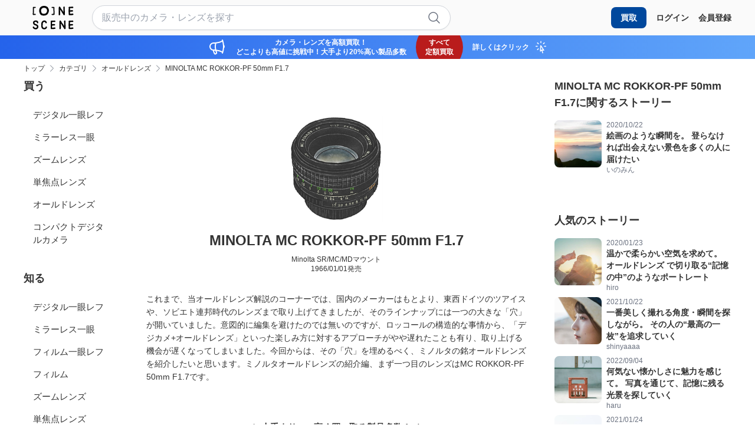

--- FILE ---
content_type: text/html; charset=utf-8
request_url: https://one-scene.com/products/434
body_size: 36170
content:
<!DOCTYPE html><html lang="ja"><head><meta content="text/html; charset=UTF-8" http-equiv="Content-Type" /><title>MINOLTA MC ROKKOR-PF 50mm F1.7を徹底解説。作例から中古相場まで | ONE SCENE（ワンシーン）</title>
<meta name="description" content="ONE SCENE（ワンシーン）は「こんな写真を撮りたい」から始まるカメラ・レンズ選びサイトです。">
<meta name="robots" content="follow">
<meta property="og:site_name" content="ONE SCENE（ワンシーン）">
<meta property="og:title" content="MINOLTA MC ROKKOR-PF 50mm F1.7を徹底解説。作例から中古相場まで">
<meta property="og:description" content="ONE SCENE（ワンシーン）は「こんな写真を撮りたい」から始まるカメラ・レンズ選びサイトです。">
<meta property="og:type" content="article">
<meta property="og:url" content="https://one-scene.com/products/434">
<meta property="og:image" content="https://one-scene.com/assets/og-c96a10fafa5d1166f908ae2ef98f226ceb118516342d694a618baa8b943b34f9.png">
<meta property="og:locale" content="ja_JP">
<meta name="twitter:card" content="summary_large_image">
<meta name="twitter:title" content="MINOLTA MC ROKKOR-PF 50mm F1.7を徹底解説。作例から中古相場まで">
<meta name="twitter:description" content="ONE SCENE（ワンシーン）は「こんな写真を撮りたい」から始まるカメラ・レンズ選びサイトです。">
<meta name="twitter:image" content="https://one-scene.com/assets/og-c96a10fafa5d1166f908ae2ef98f226ceb118516342d694a618baa8b943b34f9.png"><meta content="width=device-width,initial-scale=1" name="viewport" /><meta name="csrf-param" content="authenticity_token" />
<meta name="csrf-token" content="YIAwO1zVJuCsKn60Dajlz8X82zeIZ8ZK9kHHl6XmBTUBNZnPfkn36t0FSAvWgb7xHOcSPgLIN8kjClawGhzH5Q" /><link rel="stylesheet" href="/assets/application-1da3b385005d31b8b0e7946602194d38528399a4bf7f20871545de9258355394.css" media="all" /><script src="/assets/application-5bf9fcd4b7fc92b0d3388f08fe2f234987dd886c011d3d50ecba59c9327d7100.js"></script><script src="/assets/application_defer-68cd1cb50b6a60703fd1ac471fb59b7067099f1c0a9d560b5b96844782c605cf.js" defer="defer"></script><link href="/apple-touch-icon.png" rel="apple-touch-icon" sizes="180x180" /><link href="/favicon-32x32.png" rel="icon" sizes="32x32" type="image/png" /><link href="/favicon-16x16.png" rel="icon" sizes="16x16" type="image/png" /><link href="/site.webmanifest" rel="manifest" /><link color="#000000" href="/safari-pinned-tab.svg" rel="mask-icon" /><meta content="#ffffff" name="msapplication-TileColor" /><meta content="#ffffff" name="theme-color" /><script>(function(w,d,s,l,i){w[l]=w[l]||[];w[l].push({'gtm.start':
new Date().getTime(),event:'gtm.js'});var f=d.getElementsByTagName(s)[0],
j=d.createElement(s),dl=l!='dataLayer'?'&l='+l:'';j.async=true;j.src=
'https://www.googletagmanager.com/gtm.js?id='+i+dl;f.parentNode.insertBefore(j,f);
})(window,document,'script','dataLayer','GTM-K4BX68VR');</script><script>!function(f,b,e,v,n,t,s)
{if(f.fbq)return;n=f.fbq=function(){n.callMethod?
n.callMethod.apply(n,arguments):n.queue.push(arguments)};
if(!f._fbq)f._fbq=n;n.push=n;n.loaded=!0;n.version='2.0';
n.queue=[];t=b.createElement(e);t.async=!0;
t.src=v;s=b.getElementsByTagName(e)[0];
s.parentNode.insertBefore(t,s)}(window, document,'script',
'https://connect.facebook.net/en_US/fbevents.js');
fbq('init', '938941321111070');
fbq('track', 'PageView');</script><noscript><img height="1" src="https://www.facebook.com/tr?id=938941321111070&amp;ev=PageView&amp;noscript=1" style="display:none" width="1" /></noscript><link href="https://cdn.jsdelivr.net/npm/swiper@8/swiper-bundle.min.css" rel="stylesheet" /><script src="https://cdn.jsdelivr.net/npm/swiper@8/swiper-bundle.min.js"></script><script type="application/ld+json">{
  "@context": "http://schema.org",
  "@type": "Article",
  "headline": "MINOLTA MC ROKKOR-PF 50mm F1.7を徹底解説。作例から中古相場まで"
}</script><script type="application/ld+json">{
  "@context": "http://schema.org",
  "@type": "BreadcrumbList",
  "itemListElement": [
    {
      "@type": "ListItem",
      "position": 1,
      "item": {
        "@id": "https://one-scene.com/",
        "name": "TOP"
      }
    },
    {
      "@type": "ListItem",
      "position": 2,
      "item": {
        "@id": "https://one-scene.com/categories",
        "name": "カテゴリ"
      }
    },
    {
      "@type": "ListItem",
      "position": 3,
      "item": {
        "@id": "https://one-scene.com/categories/7",
        "name": "オールドレンズ"
      }
    },
    {
      "@type": "ListItem",
      "position": 4,
      "item": {
        "@id": "https://one-scene.com/products/434",
        "name": "MINOLTA MC ROKKOR-PF 50mm F1.7"
      }
    }
  ]
}</script></head><body><noscript><iframe height="0" src="https://www.googletagmanager.com/ns.html?id=GTM-K4BX68VR" style="display:none;visibility:hidden" width="0"></iframe></noscript><header class="fixed top-0 w-full bg-onescene-light-gray z-30 h-[60px]"><div class="container flex items-center justify-between h-full"><a class="flex-shrink-0" href="/"><svg class="h-[40px]" width="100" height="58" viewBox="0 0 100 58" fill="none" xmlns="https://www.w3.org/2000/svg"><g id="site-logo"><title>ONE SCENE</title><desc>SITE LOGO</desc><path fill-rule="evenodd" clip-rule="evenodd" d="M38.1038 17.6935C39.1643 15.8305 39.7524 13.5505 39.7524 11.3539C39.7524 10.2416 39.5981 9.14796 39.2896 8.15623C39.0968 7.53525 38.8461 6.91426 38.5473 6.32108C38.4482 6.12325 38.319 5.92832 38.1894 5.73285C37.9912 5.43379 37.7922 5.13347 37.6989 4.81959C37.3132 3.55909 36.5034 2.86395 35.2212 2.06686C32.9556 0.658059 30.42 0 27.6146 0C23.8257 0 20.49 1.34392 18.4269 3.73518C17.6074 4.68057 16.9904 5.78351 16.624 6.89572C16.5326 7.17776 16.4988 7.46672 16.4652 7.75454C16.4314 8.04369 16.3977 8.3317 16.3059 8.61039C15.9974 9.14796 15.8431 9.63918 15.7949 10.2324C15.766 10.5753 15.7563 10.9182 15.7563 11.2612C15.7563 13.5505 16.3252 15.71 17.0675 17.953C17.8195 20.2423 19.6705 22.5501 22.6399 23.2731C24.1246 23.6345 25.6478 23.8292 27.1711 23.8292C28.8004 23.8292 30.4297 23.6067 31.9915 23.1155C35.2597 22.096 36.7155 20.1125 38.1038 17.6935ZM22.0491 6.96042C23.3282 5.47234 25.3837 4.63422 27.7215 4.63422C29.4506 4.63422 31.0209 5.04473 32.4324 5.9085C33.2264 6.40453 33.7204 6.83214 33.9586 7.61894C34.0119 7.81546 34.1362 8.0026 34.2593 8.18792C34.3398 8.30907 34.4198 8.42943 34.4791 8.55113C34.6643 8.91888 34.8231 9.31228 34.9378 9.69713C35.1319 10.33 35.2201 11.0056 35.2201 11.6983C35.2201 13.0667 34.8584 14.4864 34.1968 15.6409C33.341 17.1461 32.4412 18.3862 30.421 19.019C29.4594 19.3269 28.4449 19.4637 27.4392 19.4637C26.4953 19.4637 25.5602 19.344 24.6427 19.1217C22.8078 18.6769 21.6697 17.2402 21.2022 15.812C20.7435 14.4179 20.3906 13.0752 20.3906 11.647C20.3906 11.4332 20.3994 11.2194 20.417 11.0056C20.4435 10.6379 20.5494 10.3385 20.7346 9.99645C20.792 9.82113 20.814 9.64154 20.8361 9.46194C20.8581 9.28234 20.8802 9.10275 20.9375 8.92743C21.1669 8.24325 21.5462 7.55052 22.0491 6.96042Z" fill="#000000"/><path d="M65.0923 1.86297C65.3055 1.77029 65.5372 1.72394 65.7597 1.72394C66.3621 1.72394 66.946 2.0298 67.2704 2.55811C67.706 3.27178 68.3548 3.87422 68.7348 4.65277C68.9295 5.05132 69.0778 5.4684 69.2353 5.87621C69.3095 6.0245 69.4948 6.33963 69.6431 6.525C70.2456 7.28501 70.6441 8.23039 71.3114 8.92553C71.9324 9.56505 72.3681 10.2695 72.8686 11.0017C73.8325 12.4197 74.4442 14.1622 75.5564 15.4691C75.5286 13.8471 75.2783 12.2251 75.2783 10.5939C75.3154 9.4631 75.3432 7.97088 75.3154 7.27575C75.2969 6.14499 75.1579 5.10693 75.1579 4.21715C75.1579 3.46641 75.2505 2.81762 75.5935 2.30786C75.9086 1.8259 76.474 1.58492 77.0301 1.58492C77.4008 1.58492 77.7716 1.69614 78.0682 1.91858C78.513 2.24298 78.7818 2.78055 78.7818 3.32738C78.7818 3.42007 78.7725 3.51275 78.754 3.60544C78.7262 3.78154 78.7169 3.95764 78.7169 4.13374C78.7169 4.53228 78.7725 4.94009 78.7818 5.32937C78.8096 6.13572 78.8189 6.94208 78.8189 7.74844C78.8189 8.42503 78.8096 9.10163 78.7911 9.76895C78.754 11.2612 78.8467 12.7534 78.9857 14.2363C79.1155 15.5803 79.0599 16.9613 79.097 18.3145C79.1248 19.2228 79.0784 20.1496 79.0784 21.0579C79.0784 21.957 78.4296 22.6706 77.6233 22.9487C77.4472 23.0136 77.2618 23.0414 77.0857 23.0414C76.4276 23.0414 75.7788 22.6614 75.5008 22.0404C75.1208 21.2062 74.5554 20.5111 74.1661 19.6862C73.6471 18.5925 72.8593 17.7954 72.2012 16.8037C71.571 15.8676 71.1261 14.8295 70.5607 13.8563C70.088 13.0593 69.5597 12.1602 68.9202 11.4929C68.2065 10.7514 67.7431 9.88018 67.1777 9.03675C67.1314 9.90798 67.1777 10.7792 67.2241 11.6412C67.2519 12.1509 67.2797 12.67 67.2797 13.1797C67.2797 13.6895 67.2704 14.2085 67.2704 14.7183C67.2704 15.1447 67.2797 15.5803 67.3075 16.0066C67.326 16.2383 67.326 16.4608 67.326 16.6832C67.326 17.332 67.2797 17.9715 67.2797 18.6203C67.2797 18.7686 67.2889 18.9169 67.2982 19.0652C67.3446 19.8901 67.2889 20.8262 67.187 21.6511C67.0665 22.6243 66.2416 23.1804 65.4167 23.1804C64.8328 23.1804 64.2396 22.9023 63.906 22.2906C63.7299 21.9755 63.6743 21.6326 63.6743 21.2804C63.6743 20.6687 63.8411 20.0291 63.8133 19.4267C63.7762 18.6667 63.8504 17.9252 63.8504 17.1652C63.8504 16.952 63.8411 16.7481 63.8318 16.5349C63.665 14.3383 63.665 12.0675 63.665 9.88018C63.665 7.89673 64.0264 5.94109 63.9708 3.95764C63.9152 3.12348 64.2396 2.22444 65.0923 1.86297Z" fill="#000000"/><path d="M98.7646 22.3462C97.2724 22.6428 95.6504 22.6799 94.1304 22.8282C93.7411 22.8653 93.3611 22.8838 92.9903 22.8838C92.6103 22.8838 92.2303 22.856 91.8411 22.8375C91.6928 22.8282 91.5445 22.8282 91.3869 22.8282C90.9976 22.8282 90.5805 22.9024 90.1913 22.9024C88.8103 22.9024 88.3468 21.8179 88.3468 20.8633C88.3468 20.7428 88.3561 20.6316 88.3654 20.5204C88.4117 20.094 88.2542 19.5379 88.2542 19.1023C88.2449 18.7037 88.2171 18.0457 88.2449 18.0179C88.2634 17.6101 88.2727 17.2486 88.2727 16.9149C88.2727 16.6276 88.2634 16.3588 88.2634 16.1086C88.2449 15.432 88.1985 14.8573 88.1985 14.2642C88.1985 13.7729 88.1985 13.2724 88.1985 12.7812C88.1985 11.3817 88.2078 9.9914 88.2542 8.59187C88.282 7.92454 88.3376 7.2016 88.3376 6.51573C88.3376 6.31183 88.3283 6.10792 88.319 5.91328C88.282 5.43133 88.1985 4.87522 88.1985 4.33765C88.1985 3.92984 88.2542 3.53129 88.421 3.17909C88.7361 2.34493 89.4869 2.0298 90.321 2.0298C91.044 2.0298 91.7669 2.01127 92.4898 2.01127C93.0367 2.01127 93.5928 2.02054 94.1489 2.02054C94.7977 2.02054 95.4557 2.01127 96.0953 1.95566C96.4567 1.92785 96.8924 1.89078 97.3187 1.89078C97.8285 1.89078 98.329 1.93712 98.7368 2.08541C99.4227 2.33566 99.849 3.02153 99.849 3.72593C99.849 3.86496 99.8305 4.00398 99.8027 4.14301C99.6173 4.88449 99.0982 5.22742 98.4773 5.37571C98.1343 5.45913 97.7543 5.47767 97.3743 5.47767C96.8089 5.47767 96.2343 5.44986 95.6689 5.44986C95.2796 5.44986 94.8811 5.45913 94.4918 5.50547C94.223 5.53328 93.945 5.55182 93.6669 5.55182C93.3055 5.55182 92.944 5.53328 92.5918 5.50547C92.425 5.4962 92.2674 5.4684 92.1284 5.4684C91.9337 5.4684 91.804 5.53328 91.8133 5.80206C91.8967 7.47038 91.6649 9.17578 91.6279 10.8441C93.1479 10.8441 94.6772 10.5012 96.1972 10.5012C97.3836 10.5012 99.1539 10.668 99.1539 12.2158C99.1539 14.2827 97.2353 13.9583 95.8914 14.0139C94.4918 14.0788 93.083 14.3476 91.6835 14.3476C91.6928 15.1076 91.7947 15.8305 91.7947 16.572C91.7947 16.8686 91.7762 17.1744 91.7298 17.4803C91.7206 18.0179 91.7391 18.5462 91.7298 19.0837C91.7206 19.4823 92.462 19.3711 92.8328 19.3989C93.9264 19.4823 95.0943 19.1857 96.1787 19.0652C96.6884 19.0096 97.365 18.8798 97.986 18.8798C98.3938 18.8798 98.7831 18.9355 99.0983 19.1023C99.5988 19.3711 99.9973 20.1404 99.9973 20.8633C100.034 21.5306 99.6914 22.1609 98.7646 22.3462Z" fill="#000000"/><path d="M13.6061 49.5584C13.7636 50.1794 13.8378 50.8096 13.8378 51.4214C13.8378 52.7653 13.4485 54.0536 12.5588 55.1565C11.2519 56.7692 9.67626 57.5941 7.55379 57.5941C5.47766 57.5941 3.48494 57.1585 1.88149 55.7683C1.08441 55.0731 0 53.757 0 52.5614C0 52.1072 0.157564 51.6716 0.546839 51.2916C0.871234 50.9765 1.30685 50.8096 1.74247 50.8096C2.07613 50.8096 2.4098 50.9023 2.70639 51.0877C3.43859 51.5511 3.4942 52.478 4.12446 53.0619C4.81959 53.7107 6.12644 54.1741 7.33134 54.1741C8.15623 54.1741 8.92552 53.9516 9.40748 53.4326C10.047 52.7467 10.3158 52.2741 10.3158 51.4028C10.3158 50.1516 9.56504 49.373 8.60112 48.7798C7.67428 48.2145 6.58986 48.0569 5.5796 47.7047C4.71764 47.3988 3.96689 46.9818 3.19761 46.4998C2.13174 45.8417 1.63125 44.8686 1.19563 43.7285C0.871235 42.8758 0.583913 41.9861 0.583913 41.0778C0.583913 38.4733 2.81761 36.6474 5.12545 36.0728C5.8762 35.8874 6.71036 35.7762 7.54452 35.7762C9.13869 35.7762 10.7699 36.1748 11.947 37.185C12.8275 37.9358 13.3188 38.9275 13.4763 40.0582C13.5227 40.3919 13.569 40.7348 13.569 41.0592C13.569 41.5875 13.4393 42.088 12.948 42.4773C12.6329 42.7275 12.2436 42.848 11.8543 42.848C11.3909 42.848 10.9275 42.6719 10.5938 42.329C10.2602 41.9768 10.0933 41.4763 10.0377 41.0129C9.99139 40.5958 10.0563 40.2158 9.7226 39.9099C9.23137 39.4465 8.37868 39.2148 7.47964 39.2148C5.97815 39.2148 4.35617 39.8451 4.09665 41.0963C4.08738 41.6617 4.44885 42.4032 4.65276 42.9222C4.91228 43.4876 5.35716 43.7193 5.88546 44.0251C6.83085 44.5534 7.95233 44.711 8.96259 45.0725C10.8997 45.7769 13.0222 47.3896 13.5968 49.4657C13.5968 49.4472 13.5968 49.4564 13.6061 49.5028C13.5968 49.5306 13.5968 49.5399 13.6061 49.5584Z" fill="#000000"/><path d="M33.7279 50.6335C34.6918 50.8745 35.0255 51.4862 35.0255 52.2184C35.0255 53.3955 34.1357 54.8878 33.5333 55.62C32.2913 57.1307 30.1688 57.5293 28.2781 57.5293C27.0268 57.5293 25.6088 57.3995 24.4873 56.7229C23.6809 56.2409 22.7448 55.4068 22.198 54.6468C21.8643 54.1834 21.7901 53.6921 21.6697 53.1546C21.5492 52.617 21.3082 52.1258 21.1506 51.5975C20.9467 50.9394 20.8911 50.2721 20.8911 49.5955C20.8911 49.1228 20.9189 48.6501 20.9282 48.1774C20.9467 47.3896 20.9282 46.5647 20.9282 45.7398C20.9282 44.0437 21.0023 42.3197 21.6048 40.7812C22.4111 38.7143 24.1165 36.9997 26.2297 36.2396C26.9527 35.9801 27.7683 35.8411 28.5839 35.8411C30.0947 35.8411 31.6332 36.3138 32.6713 37.3426C33.385 38.047 34.4323 39.7987 34.4323 41.1148C34.4323 41.9212 34.0338 42.5607 32.9123 42.6905C31.5406 42.848 31.2069 41.7636 30.8269 40.7441C30.3171 39.706 29.6776 39.3909 28.621 39.3909C27.2678 39.3909 26.1927 40.0397 25.377 41.0592C24.6912 42.0788 24.58 43.1539 24.5151 44.3495C24.4317 45.7583 24.478 47.1671 24.4224 48.5667C24.4131 48.8911 24.3761 49.234 24.3761 49.5769C24.3761 49.8735 24.4039 50.1794 24.478 50.4574C24.6356 50.995 24.8765 51.5048 25.0156 52.0516C25.099 52.3853 25.0526 52.5892 25.3214 52.8116C25.5161 52.9692 25.6829 53.136 25.8497 53.3121C26.2019 53.6736 26.5078 53.8126 27.0083 53.9053C27.4068 53.9794 27.8795 54.0165 28.3708 54.0165C29.0288 54.0165 29.7054 53.9331 30.2244 53.7292C30.7991 53.4233 30.7527 53.4233 30.9845 53.1453C31.244 52.756 31.4479 52.3389 31.5684 51.8848C31.7908 51.1062 32.5045 50.5594 33.2923 50.5594C33.4499 50.5779 33.5889 50.5965 33.7279 50.6335Z" fill="#000000"/><path d="M54.619 56.5005C53.1267 56.7971 51.5048 56.8341 49.9847 56.9824C49.5955 57.0195 49.2154 57.038 48.8447 57.038C48.4647 57.038 48.0847 57.0102 47.6954 56.9917C47.5471 56.9824 47.3988 56.9824 47.2413 56.9824C46.852 56.9824 46.4442 57.0566 46.0456 57.0566C44.6646 57.0566 44.2012 55.9722 44.2012 55.0175C44.2012 54.897 44.2105 54.7858 44.2197 54.6746C44.2661 54.2482 44.1085 53.6921 44.1085 53.2565C44.0993 52.858 44.0715 52.1999 44.0993 52.1721C44.1178 51.7643 44.1271 51.4028 44.1271 51.0692C44.1271 50.7818 44.1178 50.5131 44.1178 50.2628C44.0993 49.5862 44.0529 49.0116 44.0529 48.4184C44.0529 47.9272 44.0529 47.4267 44.0529 46.9354C44.0529 45.5359 44.0622 44.1456 44.1085 42.7461C44.1363 42.0788 44.1919 41.3558 44.1919 40.67C44.1919 40.4661 44.1827 40.2622 44.1734 40.0675C44.1456 39.5856 44.0529 39.0295 44.0529 38.4919C44.0529 38.0841 44.1085 37.6855 44.2754 37.3333C44.5905 36.4992 45.3412 36.184 46.1754 36.184C46.8983 36.184 47.6213 36.1655 48.3442 36.1655C48.891 36.1655 49.4472 36.1748 50.0033 36.1748C50.6521 36.1748 51.3101 36.1655 51.9496 36.1099C52.3111 36.0821 52.7375 36.045 53.1731 36.045C53.6828 36.045 54.1833 36.0914 54.5911 36.2397C55.277 36.4899 55.7034 37.1758 55.7034 37.8802C55.7034 38.0192 55.6848 38.1582 55.6477 38.2972C55.4624 39.0387 54.9433 39.3817 54.3224 39.5299C53.9794 39.6134 53.5994 39.6319 53.2194 39.6319C52.654 39.6319 52.0794 39.6041 51.514 39.6041C51.1247 39.6041 50.7262 39.6134 50.3369 39.6597C50.0681 39.6875 49.7901 39.706 49.512 39.706C49.1506 39.706 48.7891 39.6875 48.4369 39.6597C48.2701 39.6504 48.1125 39.6226 47.9735 39.6226C47.7788 39.6226 47.6491 39.6875 47.6583 39.9563C47.7418 41.6246 47.5101 43.33 47.473 44.9983C48.993 44.9983 50.5223 44.6554 52.0423 44.6554C53.2287 44.6554 54.999 44.8222 54.999 46.3701C54.999 48.4369 53.0804 48.1125 51.7365 48.1681C50.3369 48.233 48.9281 48.5018 47.5286 48.5018C47.5379 49.2618 47.6398 49.9848 47.6398 50.7262C47.6398 51.0228 47.6213 51.3287 47.5842 51.6345C47.5749 52.1721 47.5935 52.7004 47.5842 53.238C47.5749 53.6365 48.3164 53.5253 48.6871 53.5531C49.7808 53.6365 50.9486 53.3399 52.0423 53.2194C52.5521 53.1638 53.2287 53.0341 53.8497 53.0341C54.2575 53.0341 54.6468 53.0897 54.9619 53.2565C55.4624 53.5253 55.8609 54.2946 55.8609 55.0175C55.8795 55.6941 55.5365 56.3244 54.619 56.5005Z" fill="#000000"/><path d="M66.8811 36.0913C67.0943 35.9987 67.326 35.9523 67.5485 35.9523C68.1509 35.9523 68.7348 36.2582 69.0592 36.7865C69.4948 37.5001 70.1436 38.1026 70.5236 38.8811C70.7183 39.2797 70.8666 39.6968 71.0241 40.1046C71.0983 40.2529 71.2837 40.568 71.4227 40.7534C72.0251 41.5134 72.4237 42.4588 73.091 43.1539C73.712 43.7934 74.1476 44.4978 74.6481 45.23C75.612 46.6481 76.2237 48.3906 77.3359 49.6974C77.3081 48.0754 77.0579 46.4535 77.0579 44.8222C77.095 43.6915 77.1228 42.1993 77.095 41.5041C77.0764 40.3734 76.9374 39.3353 76.9374 38.4455C76.9374 37.6948 77.0301 37.046 77.373 36.5362C77.6882 36.0543 78.2535 35.8133 78.8096 35.8133C79.1804 35.8133 79.5511 35.9245 79.857 36.147C80.3018 36.4714 80.5706 37.0089 80.5706 37.5558C80.5706 37.6484 80.5614 37.7411 80.5428 37.8338C80.515 38.0099 80.5058 38.186 80.5058 38.3621C80.5058 38.7607 80.5614 39.1685 80.5706 39.5577C80.5984 40.3641 80.6077 41.1705 80.6077 41.9768C80.6077 42.6534 80.5984 43.33 80.5799 43.9973C80.5428 45.4896 80.6355 46.9818 80.7745 48.4647C80.9043 49.8086 80.8487 51.1896 80.8858 52.5428C80.9136 53.4512 80.8672 54.378 80.8672 55.2863C80.8672 56.1853 80.2184 56.899 79.4121 57.1771C79.236 57.2419 79.0506 57.2698 78.8745 57.2698C78.2165 57.2698 77.5677 56.8898 77.2896 56.2688C76.9096 55.4346 76.3442 54.7395 75.955 53.9146C75.4359 52.8209 74.6481 52.0238 73.99 51.0321C73.3598 50.096 72.9149 49.0579 72.3495 48.0847C71.8768 47.2876 71.3485 46.3886 70.709 45.7213C69.9953 44.9798 69.5319 44.1086 68.9665 43.2651C68.9202 44.1364 68.9665 45.0076 69.0129 45.8696C69.0407 46.3793 69.0592 46.8984 69.0592 47.4081C69.0592 47.9179 69.0499 48.4369 69.0499 48.9467C69.0499 49.373 69.0592 49.8087 69.087 50.235C69.1056 50.4667 69.1056 50.6892 69.1056 50.9116C69.1056 51.5604 69.0592 52.1999 69.0592 52.8487C69.0592 52.997 69.0685 53.1453 69.0778 53.2936C69.1241 54.1185 69.0685 55.0546 68.9665 55.8795C68.846 56.8527 68.0211 57.4088 67.1963 57.4088C66.6123 57.4088 66.0192 57.1307 65.6855 56.519C65.5094 56.2039 65.4538 55.861 65.4538 55.5088C65.4538 54.897 65.6206 54.2575 65.5928 53.6551C65.5557 52.895 65.6299 52.1536 65.6299 51.3936C65.6299 51.1804 65.6206 50.9765 65.6114 50.7633C65.4445 48.5667 65.4445 46.2959 65.4445 44.1086C65.4445 42.1251 65.806 40.1695 65.7504 38.186C65.7133 37.3426 66.0377 36.4435 66.8811 36.0913Z" fill="#000000"/><path d="M98.7646 56.5005C97.2724 56.7971 95.6504 56.8341 94.1304 56.9824C93.7411 57.0195 93.3611 57.038 92.9903 57.038C92.6103 57.038 92.2303 57.0102 91.8411 56.9917C91.6928 56.9824 91.5445 56.9824 91.3869 56.9824C90.9976 56.9824 90.5805 57.0566 90.1913 57.0566C88.8103 57.0566 88.3468 55.9722 88.3468 55.0175C88.3468 54.897 88.3561 54.7858 88.3654 54.6746C88.4117 54.2482 88.2542 53.6921 88.2542 53.2565C88.2449 52.858 88.2171 52.1999 88.2449 52.1721C88.2634 51.7643 88.2727 51.4028 88.2727 51.0692C88.2727 50.7818 88.2634 50.5131 88.2634 50.2628C88.2449 49.5862 88.1985 49.0116 88.1985 48.4184C88.1985 47.9272 88.1985 47.4267 88.1985 46.9354C88.1985 45.5359 88.2078 44.1456 88.2634 42.7461C88.2912 42.0788 88.3468 41.3558 88.3468 40.67C88.3468 40.4661 88.3468 40.2622 88.3283 40.0675C88.3005 39.5856 88.2078 39.0295 88.2078 38.4919C88.2078 38.0841 88.2634 37.6855 88.4303 37.3333C88.7454 36.4992 89.4961 36.184 90.3303 36.184C91.0532 36.184 91.7762 36.1655 92.4991 36.1655C93.0459 36.1655 93.6021 36.1748 94.1582 36.1748C94.807 36.1748 95.465 36.1655 96.1045 36.1099C96.466 36.0821 96.8924 36.045 97.328 36.045C97.8285 36.045 98.3382 36.0914 98.746 36.2397C99.4319 36.4899 99.8583 37.1758 99.8583 37.8802C99.8583 38.0192 99.8397 38.1582 99.8027 38.2972C99.6173 39.0387 99.0982 39.3817 98.4773 39.5299C98.1343 39.6134 97.7543 39.6319 97.3743 39.6319C96.8089 39.6319 96.2343 39.6041 95.6689 39.6041C95.2796 39.6041 94.8811 39.6134 94.4918 39.6597C94.223 39.6875 93.945 39.706 93.6669 39.706C93.3055 39.706 92.944 39.6875 92.5918 39.6597C92.425 39.6504 92.2674 39.6226 92.1284 39.6226C91.9337 39.6226 91.804 39.6875 91.8133 39.9563C91.8967 41.6246 91.6649 43.33 91.6279 44.9983C93.1479 44.9983 94.6772 44.6554 96.1972 44.6554C97.3836 44.6554 99.1539 44.8222 99.1539 46.3701C99.1539 48.4369 97.2353 48.1125 95.8914 48.1681C94.4918 48.233 93.083 48.5018 91.6835 48.5018C91.6928 49.2618 91.7947 49.9848 91.7947 50.7262C91.7947 51.0228 91.7762 51.3287 91.7298 51.6345C91.7206 52.1721 91.7391 52.7004 91.7298 53.238C91.7206 53.6365 92.462 53.5253 92.8328 53.5531C93.9264 53.6365 95.0943 53.3399 96.1787 53.2194C96.6884 53.1638 97.365 53.0341 97.986 53.0341C98.3938 53.0341 98.7831 53.0897 99.0983 53.2565C99.5988 53.5253 99.9973 54.2946 99.9973 55.0175C100.034 55.6941 99.6914 56.3244 98.7646 56.5005Z" fill="#000000"/><path d="M7.47037 20.9838C7.47037 21.4657 7.22939 21.9384 6.68255 22.1609C6.35816 22.2906 5.98742 22.3277 5.61668 22.3277C5.09764 22.3277 4.56935 22.2628 4.11519 22.2628C3.30884 22.2628 2.50248 22.4018 1.68686 22.4018C0.945382 22.4018 0.222444 22.0867 0.0370746 21.2711C0.0092693 21.1691 0 21.0579 0 20.9467C0 20.6872 0.0463411 20.4277 0.0278042 20.1681C-0.00926958 19.7325 0.0278035 19.2969 0.0741458 18.8613C0.157562 17.8974 0.129758 16.9335 0.29659 15.9788C0.333664 15.7656 0.352202 15.5525 0.352202 15.3486C0.352202 14.6256 0.148295 13.9676 0.148295 13.1519C0.148295 12.4475 0.278053 11.7339 0.278053 11.0387C0.278053 10.5938 0.278053 10.1582 0.278053 9.71333C0.278053 9.20357 0.268786 8.69381 0.268786 8.18404C0.268786 7.39622 0.342932 6.61767 0.342932 5.82058C0.342932 5.29228 0.352202 4.78252 0.417081 4.26349C0.426349 4.05958 0.389273 3.85567 0.389273 3.65177C0.389273 2.90102 1.0566 2.35419 1.75174 2.35419C1.85369 2.35419 1.96491 2.36346 2.06687 2.39126C2.35419 2.46541 2.63224 2.48394 2.91029 2.48394C3.38298 2.48394 3.85568 2.41907 4.33763 2.41907C4.72691 2.41907 5.21814 2.35419 5.7001 2.35419C6.14498 2.35419 6.5806 2.4098 6.90499 2.64151C7.25719 2.89176 7.44256 3.30884 7.44256 3.72592C7.44256 3.93909 7.39622 4.15227 7.285 4.33763C6.9328 4.96789 6.30255 5.00496 5.67229 5.00496C4.76399 5.00496 3.8186 5.08838 2.90102 5.07911C2.84541 7.57232 2.86395 10.0655 2.762 12.5495C2.72493 13.4856 2.91956 14.3846 2.91956 15.3115C2.91956 15.5895 2.90103 15.8676 2.85468 16.1456C2.66005 17.2949 2.5859 18.5647 2.5859 19.7325C3.78153 19.6398 4.98642 19.6676 6.18205 19.6491C6.92353 19.6676 7.47964 20.1774 7.47037 20.9838Z" fill="#000000"/><path d="M53.4789 18.1105C53.4697 18.2032 53.4604 18.3052 53.4604 18.4164C53.4604 19.0745 53.655 19.9179 53.6272 20.6501C53.5994 21.2896 53.4048 21.8457 52.756 22.1238C52.4223 22.2721 52.0331 22.235 51.6716 22.235C51.2267 22.235 50.7911 22.2906 50.3462 22.337C50.0681 22.3648 49.7808 22.3833 49.5028 22.3833C49.0486 22.3833 48.5852 22.3555 48.1403 22.3555C47.4544 22.3555 46.7871 22.2535 46.4998 21.5399C46.4349 21.3916 46.4071 21.234 46.4071 21.0672C46.4071 20.6594 46.6017 20.2516 46.9447 20.0106C47.2598 19.7789 47.6769 19.7325 48.1032 19.7325C48.5018 19.7325 48.9003 19.7789 49.234 19.7789C49.6603 19.7789 50.0774 19.7233 50.513 19.7325C50.9208 19.7418 50.9765 19.5935 50.9765 19.4174C50.9765 19.2228 50.9394 19.0559 50.9023 18.8706C50.8652 18.6759 50.8467 18.472 50.8467 18.2681C50.8467 17.6842 50.9579 17.0725 51.0043 16.5256C51.0599 15.7749 51.0691 15.0149 51.0599 14.2549C51.0506 12.707 50.754 11.2056 50.754 9.65773C50.754 8.666 50.7355 7.67428 50.7355 6.69182C50.7355 6.14498 50.7447 5.58887 50.7633 5.04203C50.1052 5.0513 49.4101 5.10692 48.7335 5.10692C48.3442 5.10692 47.9549 5.08838 47.5749 5.03277C46.8613 4.93081 46.2217 4.40251 46.2217 3.69811C46.2217 3.54055 46.2495 3.38298 46.3144 3.21615C46.4998 2.74346 46.9632 2.40053 47.4915 2.40053C47.7696 2.40053 48.0384 2.47468 48.3257 2.47468C48.9189 2.47468 49.5491 2.4376 50.1701 2.4376C50.5964 2.4376 51.0135 2.45614 51.4121 2.51175C51.9589 2.5859 52.4131 2.41906 52.8672 2.86395C53.1731 3.13274 53.3028 3.51274 53.3492 3.91129C53.3677 4.05031 53.3677 4.18007 53.3677 4.3191C53.3677 4.96789 53.2565 5.65375 53.2565 6.32108C53.2565 6.56206 53.275 6.81231 53.3121 7.04402C53.3399 7.18305 53.3492 7.32208 53.3492 7.47037C53.3492 7.8133 53.3214 8.20258 53.3214 8.5177C53.3214 9.00893 53.3214 9.49089 53.3214 9.98212C53.3214 11.2704 53.5253 12.4661 53.5716 12.8368L53.5902 12.9573C53.6643 13.5505 53.6921 14.1066 53.6921 14.8017C53.7106 15.9139 53.6087 17.0632 53.4789 18.1105Z" fill="#000000"/></g></svg></a><div class="hidden fixed top-0 left-0 right-0 z-10 py-2 pl-4 pr-14 md:pr-4 bg-white shadow flex-shrink-0 md:relative md:block md:top-auto md:left-auto md:right-0 md:bg-inherit md:shadow-none md:w-[320px] lg:w-[640px]" id="js-header-search"><form action="/items" accept-charset="UTF-8" method="get"><div class="relative" id="js-header-search"><input id="js-header-search-form" class="!pl-4 !pr-10 !rounded-full" placeholder="販売中のカメラ・レンズを探す" type="text" name="q" /><svg xmlns="http://www.w3.org/2000/svg" fill="none" viewbox="0 0 24 24" stroke-width="1.5" stroke="currentColor" aria-hidden="true" data-slot="icon" class="w-6 h-6 absolute top-1/2 right-4 -mt-3 text-gray-500">
  <path stroke-linecap="round" stroke-linejoin="round" d="m21 21-5.197-5.197m0 0A7.5 7.5 0 1 0 5.196 5.196a7.5 7.5 0 0 0 10.607 10.607Z"></path>
</svg>
</div></form><a class="js-toggle-header-search absolute top-1/2 right-4 -mt-3 md:hidden" href="javascript:void(0)"><svg xmlns="http://www.w3.org/2000/svg" fill="none" viewbox="0 0 24 24" stroke-width="1.5" stroke="currentColor" aria-hidden="true" data-slot="icon" class="w-6 h-6 inline-block">
  <path stroke-linecap="round" stroke-linejoin="round" d="M6 18 18 6M6 6l12 12"></path>
</svg>
</a></div><div class="grow flex items-center justify-end relative"><a class="hidden sm:inline bg-onescene-blue font-bold text-xs lg:text-sm text-white rounded-lg py-2 px-4 mr-4" href="/request/step1/purchase">買取</a><a class="hidden md:inline font-bold text-xs lg:text-sm mr-4" href="/login">ログイン</a><a class="hidden md:inline font-bold text-xs lg:text-sm" href="/signup">会員登録</a><a class="flex items-center justify-center w-10 h-10 text-sm text-gray-500 bg-gray-200 rounded-full mr-2 sm:hidden" href="/request/step1/purchase">買取</a><a class="js-toggle-header-search flex items-center justify-center w-10 h-10 text-gray-500 bg-gray-200 rounded-full mr-2 md:hidden" href="javascript:void(0)"><svg xmlns="http://www.w3.org/2000/svg" fill="none" viewbox="0 0 24 24" stroke-width="1.5" stroke="currentColor" aria-hidden="true" data-slot="icon" class="w-6 h-6 inline-block">
  <path stroke-linecap="round" stroke-linejoin="round" d="m21 21-5.197-5.197m0 0A7.5 7.5 0 1 0 5.196 5.196a7.5 7.5 0 0 0 10.607 10.607Z"></path>
</svg>
</a><a class="js-toggle-header-menu flex items-center justify-center w-10 h-10 text-gray-500 bg-gray-200 rounded-full md:hidden" href="javascript:void(0)"><svg xmlns="http://www.w3.org/2000/svg" fill="none" viewbox="0 0 24 24" stroke-width="1.5" stroke="currentColor" aria-hidden="true" data-slot="icon" class="w-6 h-6 inline-block">
  <path stroke-linecap="round" stroke-linejoin="round" d="M3.75 6.75h16.5M3.75 12h16.5m-16.5 5.25h16.5"></path>
</svg>
</a><div class="hidden fixed top-0 bottom-0 right-0 bg-white shadow overflow-y-auto p-4 z-10 md:absolute md:top-full md:bottom-auto md:border md:rounded-lg md:mt-2 w-[280px]" id="js-header-menu"><div class="text-right mb-4"><a class="js-toggle-header-menu" href="javascript:void(0)"><svg xmlns="http://www.w3.org/2000/svg" fill="none" viewbox="0 0 24 24" stroke-width="1.5" stroke="currentColor" aria-hidden="true" data-slot="icon" class="w-6 h-6 inline-block">
  <path stroke-linecap="round" stroke-linejoin="round" d="M6 18 18 6M6 6l12 12"></path>
</svg>
</a></div><div class="hr my-4"></div><a class="menu" href="/login"><svg xmlns="http://www.w3.org/2000/svg" fill="none" viewbox="0 0 24 24" stroke-width="1.5" stroke="currentColor" aria-hidden="true" data-slot="icon" class="w-6 h-6">
  <path stroke-linecap="round" stroke-linejoin="round" d="M15.75 9V5.25A2.25 2.25 0 0 0 13.5 3h-6a2.25 2.25 0 0 0-2.25 2.25v13.5A2.25 2.25 0 0 0 7.5 21h6a2.25 2.25 0 0 0 2.25-2.25V15m3 0 3-3m0 0-3-3m3 3H9"></path>
</svg>
<span>ログイン</span></a><a class="menu" href="/signup"><svg xmlns="http://www.w3.org/2000/svg" fill="none" viewbox="0 0 24 24" stroke-width="1.5" stroke="currentColor" aria-hidden="true" data-slot="icon" class="w-6 h-6">
  <path stroke-linecap="round" stroke-linejoin="round" d="M18 7.5v3m0 0v3m0-3h3m-3 0h-3m-2.25-4.125a3.375 3.375 0 1 1-6.75 0 3.375 3.375 0 0 1 6.75 0ZM3 19.235v-.11a6.375 6.375 0 0 1 12.75 0v.109A12.318 12.318 0 0 1 9.374 21c-2.331 0-4.512-.645-6.374-1.766Z"></path>
</svg>
<span>会員登録</span></a><div class="hr my-4"></div><p class="font-bold text-xs">売る</p><a class="menu" href="/request/step1/purchase">買取</a><div class="hr my-4"></div><p class="font-bold text-xs">買う</p><a class="menu mt-2" href="/items?category=1"><span>デジタル一眼レフ</span></a><a class="menu" href="/items?category=2"><span>ミラーレス一眼</span></a><a class="menu" href="/items?category=5"><span>ズームレンズ</span></a><a class="menu" href="/items?category=6"><span>単焦点レンズ</span></a><a class="menu" href="/items?category=7"><span>オールドレンズ</span></a><a class="menu" href="/items?category=10"><span>コンパクトデジタルカメラ</span></a><div class="hr my-4"></div><p class="font-bold text-xs">知る</p><a class="menu mt-2" href="/categories/1"><span>デジタル一眼レフ</span></a><a class="menu" href="/categories/2"><span>ミラーレス一眼</span></a><a class="menu" href="/categories/3"><span>フィルム一眼レフ</span></a><a class="menu" href="/categories/4"><span>フィルム</span></a><a class="menu" href="/categories/5"><span>ズームレンズ</span></a><a class="menu" href="/categories/6"><span>単焦点レンズ</span></a><a class="menu" href="/categories/7"><span>オールドレンズ</span></a><a class="menu" href="/categories/10"><span>コンパクトデジタルカメラ</span></a><div class="hr my-4"></div><p class="font-bold text-xs">読む</p><a class="menu mt-2" href="/stories">新着ストーリー</a><a class="menu" href="/articles">新着記事</a></div></div></div></header><main class="pt-[60px]"><div class="relative text-center bg-gradient-to-r from-blue-600 to-blue-400 overflow-hidden"><div class="flex items-center justify-center font-bold text-xs text-white h-[40px]"><svg xmlns="http://www.w3.org/2000/svg" fill="none" viewbox="0 0 24 24" stroke-width="1.5" stroke="currentColor" aria-hidden="true" data-slot="icon" class="w-6 h-6 shrink-0 w-8 h-8 mr-4">
  <path stroke-linecap="round" stroke-linejoin="round" d="M10.34 15.84c-.688-.06-1.386-.09-2.09-.09H7.5a4.5 4.5 0 1 1 0-9h.75c.704 0 1.402-.03 2.09-.09m0 9.18c.253.962.584 1.892.985 2.783.247.55.06 1.21-.463 1.511l-.657.38c-.551.318-1.26.117-1.527-.461a20.845 20.845 0 0 1-1.44-4.282m3.102.069a18.03 18.03 0 0 1-.59-4.59c0-1.586.205-3.124.59-4.59m0 9.18a23.848 23.848 0 0 1 8.835 2.535M10.34 6.66a23.847 23.847 0 0 0 8.835-2.535m0 0A23.74 23.74 0 0 0 18.795 3m.38 1.125a23.91 23.91 0 0 1 1.014 5.395m-1.014 8.855c-.118.38-.245.754-.38 1.125m.38-1.125a23.91 23.91 0 0 0 1.014-5.395m0-3.46c.495.413.811 1.035.811 1.73 0 .695-.316 1.317-.811 1.73m0-3.46a24.347 24.347 0 0 1 0 3.46"></path>
</svg>
<div class="shrink-0 mr-4"><p><a class="wrap-link" target="_blank" href="/request/step1/purchase">カメラ・レンズを高額買取！</a></p><p><span class="hidden md:inline">どこよりも高値に挑戦中！大手より20%高い製品多数</span><span class="md:hidden text-xs">大手より20%高い製品多数</span></p></div><div class="shrink-0 flex items-center justify-center text-xs bg-red-700 rounded-full md:mr-4 w-[80px] h-[80px]">すべて<br />定額買取</div><div class="shrink-0 mr-2 hidden md:block">詳しくはクリック</div><svg xmlns="http://www.w3.org/2000/svg" fill="none" viewbox="0 0 24 24" stroke-width="1.5" stroke="currentColor" aria-hidden="true" data-slot="icon" class="w-6 h-6 shrink-0 hidden md:block">
  <path stroke-linecap="round" stroke-linejoin="round" d="M15.042 21.672 13.684 16.6m0 0-2.51 2.225.569-9.47 5.227 7.917-3.286-.672ZM12 2.25V4.5m5.834.166-1.591 1.591M20.25 10.5H18M7.757 14.743l-1.59 1.59M6 10.5H3.75m4.007-4.243-1.59-1.59"></path>
</svg>
</div></div><div class="container flex items-center whitespace-nowrap text-xs leading-none overflow-x-auto overflow-y-hidden my-2"><a class="flex-shrink-0 hover:underline" href="/">トップ</a><svg xmlns="http://www.w3.org/2000/svg" fill="none" viewbox="0 0 24 24" stroke-width="1.5" stroke="currentColor" aria-hidden="true" data-slot="icon" class="flex-shrink-0 w-4 h-4 text-gray-500 mx-1">
  <path stroke-linecap="round" stroke-linejoin="round" d="m8.25 4.5 7.5 7.5-7.5 7.5"></path>
</svg>
<a class="flex-shrink-0 hover:underline" href="https://one-scene.com/categories">カテゴリ</a><svg xmlns="http://www.w3.org/2000/svg" fill="none" viewbox="0 0 24 24" stroke-width="1.5" stroke="currentColor" aria-hidden="true" data-slot="icon" class="flex-shrink-0 w-4 h-4 text-gray-500 mx-1">
  <path stroke-linecap="round" stroke-linejoin="round" d="m8.25 4.5 7.5 7.5-7.5 7.5"></path>
</svg>
<a class="flex-shrink-0 hover:underline" href="https://one-scene.com/categories/7">オールドレンズ</a><svg xmlns="http://www.w3.org/2000/svg" fill="none" viewbox="0 0 24 24" stroke-width="1.5" stroke="currentColor" aria-hidden="true" data-slot="icon" class="flex-shrink-0 w-4 h-4 text-gray-500 mx-1">
  <path stroke-linecap="round" stroke-linejoin="round" d="m8.25 4.5 7.5 7.5-7.5 7.5"></path>
</svg>
<a class="flex-shrink-0 hover:underline" href="https://one-scene.com/products/434">MINOLTA MC ROKKOR-PF 50mm F1.7</a></div><div class="container mb-16"><div class="lg:flex lg:space-x-4"><div class="hidden lg:block shrink-0 w-[160px]"><div class="leftbar"><p class="font-bold text-lg">買う</p><a class="leftbar-link mt-4" href="/items?category=1">デジタル一眼レフ</a><a class="leftbar-link" href="/items?category=2">ミラーレス一眼</a><a class="leftbar-link" href="/items?category=5">ズームレンズ</a><a class="leftbar-link" href="/items?category=6">単焦点レンズ</a><a class="leftbar-link" href="/items?category=7">オールドレンズ</a><a class="leftbar-link" href="/items?category=10">コンパクトデジタルカメラ</a><p class="font-bold text-lg mt-8">知る</p><a class="leftbar-link mt-4" href="/categories/1">デジタル一眼レフ</a><a class="leftbar-link" href="/categories/2">ミラーレス一眼</a><a class="leftbar-link" href="/categories/3">フィルム一眼レフ</a><a class="leftbar-link" href="/categories/4">フィルム</a><a class="leftbar-link" href="/categories/5">ズームレンズ</a><a class="leftbar-link" href="/categories/6">単焦点レンズ</a><a class="leftbar-link" href="/categories/7">オールドレンズ</a><a class="leftbar-link" href="/categories/10">コンパクトデジタルカメラ</a><p class="font-bold text-lg mt-8">読む</p><a class="leftbar-link mt-4" href="/stories">新着ストーリー</a><a class="leftbar-link" href="/articles">新着記事</a><p class="font-bold text-lg mt-8">その他</p><a class="leftbar-link mt-4" href="/request/step1/purchase">買取</a><a class="leftbar-link" href="/q-and-a">よくある質問</a></div></div><div class="grow min-w-0"><div class="px-2 sm:px-8"><img alt="MINOLTA MC ROKKOR-PF 50mm F1.7" title="MINOLTA MC ROKKOR-PF 50mm F1.7" class="lazyload lazyload-fade-in w-[180px] h-[180px] mx-auto mt-16" data-src="https://img.one-scene.com/uploads/lens/photo/vs/YV/E0/square_with_white_background_medium_vsYVE0.jpeg?1674892696" src="/assets/lazyload-e60e4077714869ee66e1d444a8e68b5fd291b555d93bb34fd5ee427a361bfb52.png" width="512" height="512" /><h1 class="text-2xl text-center mt-4">MINOLTA MC ROKKOR-PF 50mm F1.7</h1><p class="text-xs text-center mt-2">Minolta SR/MC/MDマウント<br />1966/01/01発売</p><p class="text-sm leading-relaxed mt-8">これまで、当オールドレンズ解説のコーナーでは、国内のメーカーはもとより、東西ドイツのツアイスや、ソビエト連邦時代のレンズまで取り上げてきましたが、そのラインナップには一つの大きな「穴」が開いていました。意図的に編集を避けたのでは無いのですが、ロッコールの構造的な事情から、「デジカメ+オールドレンズ」といった楽しみ方に対するアプローチがやや遅れたことも有り、取り上げる機会が遅くなってしまいました。今回からは、その「穴」を埋めるべく、ミノルタの銘オールドレンズを紹介したいと思います。ミノルタオールドレンズの紹介編、まず一つ目のレンズはMC ROKKOR-PF 50mm F1.7です。</p><p class="font-bold text-center mt-16">＼大手より20%高く買い取る製品多数！／</p><div class="relative border-2 border-onescene-blue mt-4"><div class="flex items-center space-x-2 px-4 py-2"><img class="shrink-0 w-[50px] h-[50px]" src="/assets/purchase_request-8e5d79d12296d3983023231078dbde93c38ff4a295d79c2eab9218a8897134a9.svg" /><div class="grow"><a class="font-bold text-sm wrap-link" href="/request/step1/purchase">ONE SCENEの買取サービス</a><p class="text-xs">カメラ/レンズを買い取ります！</p><div class="text-xs"><div class="inline-block bg-gray-200 px-2 rounded mt-1 mr-2 py-0.5">定額買取</div><div class="inline-block bg-gray-200 px-2 rounded mt-1 mr-2 py-0.5">梱包材無料送付</div><div class="inline-block bg-gray-200 px-2 rounded mt-1 py-0.5">集荷サービス</div></div></div></div><div class="flex items-center space-x-2 text-xs border-t-2 border-dotted px-4 py-2"><div class="grow"><div class="flex items-center space-x-4"><img alt="Nikon D7500" title="Nikon D7500" class="lazyload lazyload-fade-in flex-shrink-0 w-[60px] h-[60px]" data-src="https://img.one-scene.com/uploads/digital_camera/photo/QI/nZ/MH/square_with_white_background_medium_QInZMH.jpeg?1751591298" src="/assets/lazyload-e60e4077714869ee66e1d444a8e68b5fd291b555d93bb34fd5ee427a361bfb52.png" width="60" height="60" /><div class="grow"><p class="font-bold">例えば...</p><h3 class="font-bold">Nikon D7500</h3><p><span class="font-bold text-red-500">54,600<span class="text-xs">円(定額)</span></span><span class="text-xs ml-2">で買い取ります</span></p></div></div><div class="text-xs bg-gray-100 p-2"><span class="font-bold mr-2">参考:</span>この製品の大手他社の買取参考価格は約40,000円です。大手他社より<span class="font-bold text-red-500">約14,600円お得</span>です。</div></div><svg xmlns="http://www.w3.org/2000/svg" fill="none" viewbox="0 0 24 24" stroke-width="1.5" stroke="currentColor" aria-hidden="true" data-slot="icon" class="shrink-0 w-6 h-6">
  <path stroke-linecap="round" stroke-linejoin="round" d="m8.25 4.5 7.5 7.5-7.5 7.5"></path>
</svg>
</div></div><p class="text-sm text-right mt-2"><a class="underline" href="/request/step1/purchase">他の製品の買取価格を調べてみる &gt;</a></p></div><ul class="js-tab tab text-sm sm:text-base mt-16 -mx-2"><li><a data-content="main" data-active="true" href="javascript:void(0)">概要</a></li><li><a data-content="examples" href="javascript:void(0)">作例<span class="text-xs ml-1">(1)</span></a></li><li><a data-content="spec" href="javascript:void(0)">スペック</a></li></ul><div class="px-4 sm:px-8"><div class="js-tab-target" data-content="main"><div class="writing leading-7 mt-16"><h2>緑のロッコールと呼ばれたミノルタオールドレンズ秀逸の一本</h2>

<figure class="-mx-4 sm:-mx-8"><img alt="FUJIFILM X-T30 II / MINOLTA MC ROKKOR-PF 50mm F1.7" title="FUJIFILM X-T30 II / MINOLTA MC ROKKOR-PF 50mm F1.7" src="https://img.one-scene.com/uploads/image/image/nt/7V/3P/nt7V3P.jpeg" /><figcaption class="text-xs text-gray-500 mx-4 sm:mx-8 mt-2">FUJIFILM X-T30 II / MINOLTA MC ROKKOR-PF 50mm F1.7<cite class="block mt-1">出典: <a target="_blank" class="underline" href="https://www.instagram.com/p/CjYvjeJPK8n/">instagram（@yukko._photo._）</a></cite></figcaption></figure>
<figure class="-mx-4 sm:-mx-8"><img alt="FUJIFILM X-T30 II / MINOLTA MC ROKKOR-PF 50mm F1.7" title="FUJIFILM X-T30 II / MINOLTA MC ROKKOR-PF 50mm F1.7" src="https://img.one-scene.com/uploads/image/image/1I/u4/Rn/1Iu4Rn.jpeg" /><figcaption class="text-xs text-gray-500 mx-4 sm:mx-8 mt-2">FUJIFILM X-T30 II / MINOLTA MC ROKKOR-PF 50mm F1.7<cite class="block mt-1">出典: <a target="_blank" class="underline" href="https://www.instagram.com/p/CjqxMGrPGqH/">instagram（@yukko._photo._）</a></cite></figcaption></figure>
<figure class="-mx-4 sm:-mx-8"><img alt="FUJIFILM X-T30 II / MINOLTA MC ROKKOR-PF 50mm F1.7" title="FUJIFILM X-T30 II / MINOLTA MC ROKKOR-PF 50mm F1.7" src="https://img.one-scene.com/uploads/image/image/kd/ST/f3/kdSTf3.jpeg" /><figcaption class="text-xs text-gray-500 mx-4 sm:mx-8 mt-2">FUJIFILM X-T30 II / MINOLTA MC ROKKOR-PF 50mm F1.7<cite class="block mt-1">出典: <a target="_blank" class="underline" href="https://www.instagram.com/p/CjggWInPZdb/">instagram（@yukko._photo._）</a></cite></figcaption></figure>
<figure class="-mx-4 sm:-mx-8"><img alt="FUJIFILM X-T30 II / MINOLTA MC ROKKOR-PF 50mm F1.7" title="FUJIFILM X-T30 II / MINOLTA MC ROKKOR-PF 50mm F1.7" src="https://img.one-scene.com/uploads/image/image/1m/kD/pY/1mkDpY.jpeg" /><figcaption class="text-xs text-gray-500 mx-4 sm:mx-8 mt-2">FUJIFILM X-T30 II / MINOLTA MC ROKKOR-PF 50mm F1.7<cite class="block mt-1">出典: <a target="_blank" class="underline" href="https://www.instagram.com/p/Cj81OMuSQU3/">instagram（@yukko._photo._）</a></cite></figcaption></figure>
<h3>ミノルタのオールドレンズとデジカメ</h3>

<p>導入部分にて「ロッコールの構造的な事情」と意味ありげに述べましたが、ミノルタのオールドレンズがオールドレンズブームに乗り遅れた最大の理由は、やはり、フランジバックの短さが影響しているのではとないでしょうか。</p>

<p>フランジバックとは、レンズの最後面からフィルム（撮影素子）面までの距離で、特に一眼レフの場合この距離間にファインダー用のリターンミラーを置く必要が有る事から、一定の距離が設けられているのですが、ミノルタＭＦ機の場合、そのフランジバックが他社と比較して短かったのです。</p>

<p>このフランジバックが長い場合、マウントが違うレンズとカメラの橋渡しを担うアダプターも余裕を持って設計できるのですが、逆に元のカメラのフランジバックが短いレンズをフランジバックが長いカメラに装着しようとすると、カメラのフランジバックの差に加えてアダプターの長さまで加算され、レンズの持つ魅力を最大限に引き出す事が難しくなってしまいます。</p>

<p>その為、オールドロッコールはミラーレスカメラに取り付けて使われる事が多かったと思われますが、初期のミラーレス機には現在ほどパワーのあるカメラが少なかった上にアダプター自体も、ミラーレス機での使用を前提にしたとしても、ロッコール以外の他マウントと比較して薄型のアダプターが必要となり、その開発に時間を要する等々、環境が整わない時期が続きました。</p>

<p>現在では、薄型のアダプターやフルサイズにまで達する高性能なミラーレス機も登場していますが、デジカメ黎明期から現代までに費やした経年分に相応して、良質の個体が市場から減少する形となり、オールドレンズの代表格とも呼べる旭光学のタクマーに比較すると、取り上げられる機会自体が少なくなってしまったように感じられます。</p>

<p>しかし、それらの理由は決してロッコールを“使わない”という結論には結びつきません。むしろ、以前に比べてロッコールを“使える”環境が整った現在こそ、ロッコールの真価が発揮できる状況なのかも知れません。</p>

<p>次の章では、そんなロッコールの魅力に迫りたいと思います。</p>

<h3>描写性能と「緑のロッコール」</h3>

<p>ロッコールの特徴となるキーワードの一つに「緑のロッコール」というものがあります。</p>

<p>具体的には、オールドロッコールに施されているレンズコーティングによって反射する色が緑色に見える事からそう呼ばれるようになった模様です。</p>

<p>このロッコールに施されているコーティングは、アクロマチックコーティングと呼ばれる多層膜コーティングなのですが、この技術はレンズのカラー再現性能を向上させるミノルタの“売り”となる技術の一つでした。</p>

<p>コーティングの内容としては、“多層”とは言いつつも二層のコーティングで、後に登場する七層にも及ぶ旭光学のSMCコーティングから比べると少し貧弱に聞こえる気もします。</p>

<p>しかし、当時はまだまだシングルのモノコートレンズも多く、更に時代をさかのぼるとノンコーティングのレンズもそれなりに残っていた時代でした。また、他社のレンズコーティングではアンバー系のギラギラと反射するようなコーティングが行われていた時代に、この緑色のコーティングはユーザーの創作意欲すら沸き立たせてくれたのではと感じるほど美しいコーティングだったのです。</p>

<p>光学性能の評価にこのような書き手の感想を持ち出すのは不適切な切り口ですが、それでも書かずにいられない不思議な魅力を緑のロッコールは感じさせてくれます。</p>

<p>残念ながら、多くのレンズが経年変化でその美しさを失いつつあるのが実情かも知れませんが、保存状態の良い個体に出会ったら是非とも手に取ってみる事をお薦めします。</p>

<p>また、後になって産まれた技術と比較して「あの頃は…」と断じてしまうのは簡単ですが、オールドレンズの場合、そこで話を終えてしまうとレンズの真の魅力に辿り着けないままになってしまいます。</p>

<p>MC ROKKOR-PF 50mm F1.7に施されているアクロマチックコーティングをオールドレンズ的な視点で考えてみると、ややクラシカルな発色で落ち着いた感じのカラー撮影が楽しめるだけでは無く、逆光時等はその後のレンズコーティングが切り捨ててきたフレアも楽しめるレンズ奥の深い魅力を演出してくれます。</p>

<figure class="-mx-4 sm:-mx-8"><img alt="Minolta SRT-201 / MC ROKKOR 50mm/f1.7" title="Minolta SRT-201 / MC ROKKOR 50mm/f1.7" src="https://img.one-scene.com/uploads/image/image/ph/tB/Ai/phtBAi.jpeg" /><figcaption class="text-xs text-gray-500 mx-4 sm:mx-8 mt-2">Minolta SRT-201 / MC ROKKOR 50mm/f1.7<cite class="block mt-1">出典: <a target="_blank" class="underline" href="https://www.flickr.com/photos/mrfraley/13491587264/">flickr（@ Michael Fraley）</a></cite></figcaption></figure>
<p>順光以外の条件を特に苦手としている訳ではない事が伺える作例。影の伸びる方向から、左側より日光が当たっている事が判るが、逆光の影響で画面が崩れているような感は伺えない。</p>

<p>背後の木々にうっすらとではあるが、オールドレンズを思わせるフレアが懸かっている点にも注目。</p>

<h2>ユーザーレビュー</h2>

<p>ロッコールの特徴であるクラシカルな色調を好意的に捉える声が多く聞かれます。</p>

<p>オールドレンズとしては、落ち着いた雰囲気ながらもコントラストはしっかりしているので、フィルムカメラで撮影しているユーザーの方は、入手を検討してみるのも一考です。</p>

<p>使用するフィルムや光源にも依りますが、2000年代以降の風景が1970年代の色調で再現された作品などが楽しめるのではないでしょうか。</p>

<figure class="-mx-4 sm:-mx-8"><img alt="Minolta SRT-201 / MC ROKKOR 50mm/f1.7" title="Minolta SRT-201 / MC ROKKOR 50mm/f1.7" src="https://img.one-scene.com/uploads/image/image/Nb/DN/EY/NbDNEY.jpeg" /><figcaption class="text-xs text-gray-500 mx-4 sm:mx-8 mt-2">Minolta SRT-201 / MC ROKKOR 50mm/f1.7<cite class="block mt-1">出典: <a target="_blank" class="underline" href="https://www.flickr.com/photos/mrfraley/12229629465/">flickr（@ Michael Fraley）</a></cite></figcaption></figure>
<p>被写体のオリジナルのカラーとの比較無しでは断言出来ない部分も有るが、いかにもな“フィルムの赤”を感じさせてくれる作例。</p>

<figure class="-mx-4 sm:-mx-8"><img alt="SONY α7 / MC ROKKOR- PF 50mm F1.7" title="SONY α7 / MC ROKKOR- PF 50mm F1.7" src="https://img.one-scene.com/uploads/image/image/kI/h5/hv/kIh5hv.jpeg" /><figcaption class="text-xs text-gray-500 mx-4 sm:mx-8 mt-2">SONY α7 / MC ROKKOR- PF 50mm F1.7<cite class="block mt-1">出典: <a target="_blank" class="underline" href="https://www.flickr.com/photos/114255216@N05/14515568457/">flickr（@ Naka Kei）</a></cite></figcaption></figure>
<p>現代の景色を古い色調で再現される感覚を掴める作例。曇天の競馬場での撮影だが、実際の当地で見れる景色はもう少し鮮やかな感もあり、例えばこの作品が古いアルバムに収められていても違和感は少ないのではないだろうか。写っている競走馬やレース記録等から、2014年6月東京競馬場での撮影である事が推察できるが、一見すると昭和時代の一コマにも思える。</p>

<h2>中古市場</h2>

<p>オークションでは、2,000円前後の低価格帯から出品が見られますが、コンディションを考慮していくと、5,000円以上の出品が検討対象になるといった感じでしょうか。</p>

<p>専門店では、もう少し価格が上がる様子ですが、しっかりとした個体を入手する目的で予算を高めに設定するのであれば、試写やアフターサービスがしっかりした店舗で選びたいものです。</p>

<p>また、コンディションに拘って探す時間をかけるよりも、オークションで低単価の個体を入手し、思い切って分解清掃にチャレンジしてみるのも面白いかも知れません。</p>

<h2>作例紹介</h2>

<figure class="-mx-4 sm:-mx-8"><img alt="Minolta SRT-201 / MC ROKKOR 50mm/f1.7" title="Minolta SRT-201 / MC ROKKOR 50mm/f1.7" src="https://img.one-scene.com/uploads/image/image/Oe/eb/be/Oeebbe.jpeg" /><figcaption class="text-xs text-gray-500 mx-4 sm:mx-8 mt-2">Minolta SRT-201 / MC ROKKOR 50mm/f1.7<cite class="block mt-1">出典: <a target="_blank" class="underline" href="https://www.flickr.com/photos/mrfraley/49218688266/">flickr（@ Michael Fraley）</a></cite></figcaption></figure>
<figure class="-mx-4 sm:-mx-8"><img alt="Minolta SRT-201 / MC ROKKOR 50mm/f1.7" title="Minolta SRT-201 / MC ROKKOR 50mm/f1.7" src="https://img.one-scene.com/uploads/image/image/uP/yB/P3/uPyBP3.jpeg" /><figcaption class="text-xs text-gray-500 mx-4 sm:mx-8 mt-2">Minolta SRT-201 / MC ROKKOR 50mm/f1.7<cite class="block mt-1">出典: <a target="_blank" class="underline" href="https://www.flickr.com/photos/mrfraley/22048314029/">flickr（@ Michael Fraley）</a></cite></figcaption></figure>
<h2>まとめ</h2>

<p>ここまで、MC ROKKOR-PF 50mm F1.7の解説を進めてきましたが、如何だったでしょうか。</p>

<p>もし機会が有れば、フレアやゴーストで有名なスーパータクマ―シリーズと比較するのも面白いかも知れません。タクマー特有の自己主張を激しく押し出すようなフレアに比べると、ロッコールのそれは微妙な「含み」を持たせた独特な世界観を示してくれます。</p>

<p>MC ROKKOR-PF 50mm F1.7のカラーバランスはややクラシカルなイメージかも知れませんが、決して色再現性が弱いレンズでは在りません。</p>

<p>歴史的な経緯から、製品の自社開発力に長けたミノルタが生んだ銘レンズ、同時代のニッコールやタクマーとは違った描写に心ひかれる方は決して少なく無い筈です。</p>

<p>様々なレンズに触れる事によって、レンズ選びを焦点距離やボケ具合だけでは無く、例えば、「この風景にはロッコールのフレアを…」とか、「タクマーのゴーストを画面に取り込むと面白い絵が出来そう…」等と発想できるようになると、きっと写真を撮る事がもっと楽しくなるでしょう。</p>

<p>ただ、撮影時に機材が増えるのだけは困りもので、重くなるからこのレンズは置いて行こうとはならない事だけは願ってやみませんが…</p>


</div></div><div class="js-tab-target hidden" data-content="examples"><div class="flex items-center space-x-4 mt-16"><img alt="いのみん" title="いのみん" class="lazyload lazyload-fade-in w-[80px] h-[80px] rounded-full" data-src="https://img.one-scene.com/uploads/photographer/photo/Uh/sn/ld/square_small_Uhsnld.jpeg?1674886670" src="/assets/lazyload-e60e4077714869ee66e1d444a8e68b5fd291b555d93bb34fd5ee427a361bfb52.png" width="256" height="256" /><div class="grow"><p class="font-bold">いのみんさんの作例</p><div class="flex items-center space-x-2 text-xs mt-2"><a target="_blank" class="border-2 px-4 py-1 rounded-full" href="https://www.instagram.com/lalatxm/">Instagram</a></div></div></div><figure class="-mx-4 sm:-mx-8 mt-4"><img alt="Minolta SR505 / MC ROKKOR-PF 50mm F1.7" title="Minolta SR505 / MC ROKKOR-PF 50mm F1.7" src="https://img.one-scene.com/uploads/product_example_photo/photo/c6/1w/nm/c61wnm.jpeg" /><figcaption class="text-xs text-gray-500 mx-4 sm:mx-8 mt-2">Minolta SR505 / MC ROKKOR-PF 50mm F1.7</figcaption></figure><figure class="-mx-4 sm:-mx-8 mt-4"><img alt="Minolta SR505 / MC ROKKOR-PF 50mm F1.7" title="Minolta SR505 / MC ROKKOR-PF 50mm F1.7" src="https://img.one-scene.com/uploads/product_example_photo/photo/uw/Xu/hZ/uwXuhZ.jpeg" /><figcaption class="text-xs text-gray-500 mx-4 sm:mx-8 mt-2">Minolta SR505 / MC ROKKOR-PF 50mm F1.7</figcaption></figure><figure class="-mx-4 sm:-mx-8 mt-4"><img alt="Minolta SR505 / MC ROKKOR-PF 50mm F1.7" title="Minolta SR505 / MC ROKKOR-PF 50mm F1.7" src="https://img.one-scene.com/uploads/product_example_photo/photo/KZ/Sa/qK/KZSaqK.jpeg" /><figcaption class="text-xs text-gray-500 mx-4 sm:mx-8 mt-2">Minolta SR505 / MC ROKKOR-PF 50mm F1.7</figcaption></figure><figure class="-mx-4 sm:-mx-8 mt-4"><img alt="Minolta SR505 / MC ROKKOR-PF 50mm F1.7" title="Minolta SR505 / MC ROKKOR-PF 50mm F1.7" src="https://img.one-scene.com/uploads/product_example_photo/photo/WW/r9/ak/WWr9ak.jpeg" /><figcaption class="text-xs text-gray-500 mx-4 sm:mx-8 mt-2">Minolta SR505 / MC ROKKOR-PF 50mm F1.7</figcaption></figure><figure class="-mx-4 sm:-mx-8 mt-4"><img alt="Minolta SR505 / MC ROKKOR-PF 50mm F1.7" title="Minolta SR505 / MC ROKKOR-PF 50mm F1.7" src="https://img.one-scene.com/uploads/product_example_photo/photo/uE/Qt/yt/uEQtyt.jpeg" /><figcaption class="text-xs text-gray-500 mx-4 sm:mx-8 mt-2">Minolta SR505 / MC ROKKOR-PF 50mm F1.7</figcaption></figure><h2 class="font-bold mt-8">いのみんさんのストーリー</h2><div class="flex space-x-2 mt-2"><img alt="絵画のような瞬間を。 登らなければ出会えない景色を多くの人に届けたい" title="絵画のような瞬間を。 登らなければ出会えない景色を多くの人に届けたい" class="lazyload lazyload-fade-in flex-shrink-0 w-20 h-20 object-cover rounded-lg" data-src="https://img.one-scene.com/uploads/story/thumbnail/C6/Tl/5W/wide_screen_small_C6Tl5W.jpeg?1674916526" src="/assets/lazyload-e60e4077714869ee66e1d444a8e68b5fd291b555d93bb34fd5ee427a361bfb52.png" width="100" height="100" /><div class="relative grow min-w-0"><p class="text-xs text-gray-500">2020/10/22</p><h3 class="font-bold text-sm"><a class="wrap-link hover:underline" href="/stories/56">絵画のような瞬間を。 登らなければ出会えない景色を多くの人に届けたい</a></h3></div></div></div><div class="js-tab-target hidden" data-content="spec"><table class="table text-xs sm:text-sm mt-16"><tbody><tr style="visibility: collapse;"><th class="w-[100px] sm:w-[200px]"></th><td></td></tr><tr><th colspan="2">基本仕様</th></tr><tr><th>対応マウント</th><td>Minolta SR/MC/MDマウント</td></tr><tr><th>フォーカス</th><td>MF</td></tr><tr><th>レンズ構成</th><td>5群6枚</td></tr><tr><th>絞り羽根枚数</th><td>6枚</td></tr><tr><th>焦点距離</th><td><p>50mm</p></td></tr><tr><th>最短撮影距離</th><td>55.0cm</td></tr><tr><th>最大撮影倍率</th><td></td></tr><tr><th>F値</th><td>F1.7〜16.0</td></tr><tr><th>画角</th><td></td></tr><tr><th>防塵</th><td>-</td></tr><tr><th>防滴</th><td>-</td></tr><tr><th colspan="2">サイズ・重量</th></tr><tr><th>最大径×長さ</th><td></td></tr><tr><th>重量</th><td>229g</td></tr><tr><th>フィルター径</th><td>52mm</td></tr><tr><th colspan="2">発売日</th></tr><tr><th>発売日</th><td>1966/01/01</td></tr></tbody></table></div><h2 class="mt-16">販売情報</h2><div class="grid md:grid-cols-3 gap-4 mt-4"><div><a class="button bg-onescene-blue text-sm" target="_blank" href="https://hb.afl.rakuten.co.jp/hgc/1b85cd68.f496e4ae.1b85cd69.e981595c?pc=https%3A%2F%2Fsearch.rakuten.co.jp%2Fsearch%2Fmall%2F0%2F">楽天で見る</a></div><div><a class="button bg-onescene-blue text-sm" target="_blank" href="https://ck.jp.ap.valuecommerce.com/servlet/referral?sid=3529566&amp;pid=888760712&amp;vc_url=https%3A%2F%2Fshopping.yahoo.co.jp%2Fsearch%3Fp%3D0">Y!ショッピングで見る</a></div></div><p class="font-bold text-center mt-16">＼大手より20%高く買い取る製品多数！／</p><div class="relative border-2 border-onescene-blue mt-4"><div class="flex items-center space-x-2 px-4 py-2"><img class="shrink-0 w-[50px] h-[50px]" src="/assets/purchase_request-8e5d79d12296d3983023231078dbde93c38ff4a295d79c2eab9218a8897134a9.svg" /><div class="grow"><a class="font-bold text-sm wrap-link" href="/request/step1/purchase">ONE SCENEの買取サービス</a><p class="text-xs">カメラ/レンズを買い取ります！</p><div class="text-xs"><div class="inline-block bg-gray-200 px-2 rounded mt-1 mr-2 py-0.5">定額買取</div><div class="inline-block bg-gray-200 px-2 rounded mt-1 mr-2 py-0.5">梱包材無料送付</div><div class="inline-block bg-gray-200 px-2 rounded mt-1 py-0.5">集荷サービス</div></div></div></div><div class="flex items-center space-x-2 text-xs border-t-2 border-dotted px-4 py-2"><div class="grow"><div class="flex items-center space-x-4"><img alt="FUJIFILM X-S10" title="FUJIFILM X-S10" class="lazyload lazyload-fade-in flex-shrink-0 w-[60px] h-[60px]" data-src="https://img.one-scene.com/uploads/digital_camera/photo/gM/fm/rp/square_with_white_background_medium_gMfmrp.jpeg?1751591294" src="/assets/lazyload-e60e4077714869ee66e1d444a8e68b5fd291b555d93bb34fd5ee427a361bfb52.png" width="60" height="60" /><div class="grow"><p class="font-bold">例えば...</p><h3 class="font-bold">FUJIFILM X-S10</h3><p><span class="font-bold text-red-500">124,900<span class="text-xs">円(定額)</span></span><span class="text-xs ml-2">で買い取ります</span></p></div></div><div class="text-xs bg-gray-100 p-2"><span class="font-bold mr-2">参考:</span>この製品の大手他社の買取参考価格は約95,000円です。大手他社より<span class="font-bold text-red-500">約29,900円お得</span>です。</div></div><svg xmlns="http://www.w3.org/2000/svg" fill="none" viewbox="0 0 24 24" stroke-width="1.5" stroke="currentColor" aria-hidden="true" data-slot="icon" class="shrink-0 w-6 h-6">
  <path stroke-linecap="round" stroke-linejoin="round" d="m8.25 4.5 7.5 7.5-7.5 7.5"></path>
</svg>
</div></div><p class="text-sm text-right mt-2"><a class="underline" href="/request/step1/purchase">他の製品の買取価格を調べてみる &gt;</a></p><h2 class="mt-16">製品情報</h2><table class="table text-xs sm:text-sm mt-4"><tbody><tr><th class="w-[100px] sm:w-[200px]">カテゴリ</th><td><a href="/categories/7">オールドレンズ</a></td></tr><tr><th>メーカー</th><td>MINOLTA</td></tr><tr><th>タイプ</th><td>標準</td></tr><tr><th>マウント</th><td>Minolta SR/MC/MDマウント</td></tr></tbody></table><h2 class="mt-16 mb-4">関連製品</h2><div class="js-scrollable relative w-full overflow-x-scroll"><table class="table text-sm"><colgroup><col class="w-[120px] border-r border-dotted" /><col class="w-[200px] border-r border-dotted" /><col class="w-[200px] border-r border-dotted" /><col class="w-[200px] border-r border-dotted" /></colgroup><tbody><tr><th class="text-xs">製品</th><td class="text-center"><div class="relative"><img alt="MINOLTA MC ROKKOR-PF 50mm F1.7" title="MINOLTA MC ROKKOR-PF 50mm F1.7" class="lazyload lazyload-fade-in w-[120px] h-[120px] mx-auto" data-src="https://img.one-scene.com/uploads/lens/photo/vs/YV/E0/square_with_white_background_small_vsYVE0.jpeg?1674892696" src="/assets/lazyload-e60e4077714869ee66e1d444a8e68b5fd291b555d93bb34fd5ee427a361bfb52.png" width="256" height="256" /><p class="font-bold mt-2">MINOLTA MC ROKKOR-PF 50mm F1.7</p><p class="text-xs">(本製品)</p></div></td><td class="text-center"><div class="relative"><img alt="MINOLTA MC ROKKOR-PF 58mm F1.4" title="MINOLTA MC ROKKOR-PF 58mm F1.4" class="lazyload lazyload-fade-in w-[120px] h-[120px] mx-auto" data-src="https://img.one-scene.com/uploads/lens/photo/Fo/HW/3c/square_with_white_background_small_FoHW3c.jpeg?1674892705" src="/assets/lazyload-e60e4077714869ee66e1d444a8e68b5fd291b555d93bb34fd5ee427a361bfb52.png" width="256" height="256" /><p class="font-bold mt-2"><a class="wrap-link hover:underline" href="/products/436">MINOLTA MC ROKKOR-PF 58mm F1.4</a></p></div></td><td class="text-center"><div class="relative"><img alt="MINOLTA MD ROKKOR 50mmF1.4" title="MINOLTA MD ROKKOR 50mmF1.4" class="lazyload lazyload-fade-in w-[120px] h-[120px] mx-auto" data-src="https://img.one-scene.com/uploads/lens/photo/UE/cE/gM/square_with_white_background_small_UEcEgM.jpeg?1674892701" src="/assets/lazyload-e60e4077714869ee66e1d444a8e68b5fd291b555d93bb34fd5ee427a361bfb52.png" width="256" height="256" /><p class="font-bold mt-2"><a class="wrap-link hover:underline" href="/products/435">MINOLTA MD ROKKOR 50mmF1.4</a></p></div></td></tr><tr><th class="text-xs">焦点距離</th><td>50mm</td><td>58mm</td><td>50mm</td></tr><tr><th class="text-xs">F値</th><td>F1.7〜16.0</td><td>F1.4〜16.0</td><td>F1.4〜16.0</td></tr><tr><th class="text-xs">最短撮影距離</th><td>55.0cm</td><td>60.0cm</td><td>45.0cm</td></tr><tr><th class="text-xs">絞り羽根枚数</th><td>6枚</td><td>6枚</td><td>6枚</td></tr><tr><th class="text-xs">重量</th><td>229g</td><td>276g</td><td>220g</td></tr><tr><th class="text-xs">発売日</th><td>1966/01/01</td><td>1966/01/01</td><td>1977/01/01</td></tr></tbody></table><div class="js-scrollable-text absolute left-1/2 bottom-4 -translate-x-1/2 text-xs text-white text-center bg-onescene-blue rounded-full py-2 px-4 mt-2 w-[280px]">表は左右にスクロールできます</div></div></div></div><div class="shrink-0 lg:w-[300px]"><div class="px-4 sm:px-8 lg:px-0 mt-16 lg:mt-0"><h2 class="font-bold text-lg">MINOLTA MC ROKKOR-PF 50mm F1.7に関するストーリー</h2><div class="relative flex items-start space-x-2 mt-4"><img alt="絵画のような瞬間を。 登らなければ出会えない景色を多くの人に届けたい" title="絵画のような瞬間を。 登らなければ出会えない景色を多くの人に届けたい" class="lazyload lazyload-fade-in flex-shrink-0 w-[80px] h-[80px] object-cover rounded-lg" data-src="https://img.one-scene.com/uploads/story/thumbnail/C6/Tl/5W/wide_screen_medium_C6Tl5W.jpeg?1674916526" src="/assets/lazyload-e60e4077714869ee66e1d444a8e68b5fd291b555d93bb34fd5ee427a361bfb52.png" width="80" height="80" /><div class="grow min-w-0"><p class="text-xs text-gray-500">2020/10/22</p><p class="font-bold text-sm"><a class="wrap-link hover:underline" href="/stories/56">絵画のような瞬間を。 登らなければ出会えない景色を多くの人に届けたい</a></p><p class="text-xs text-gray-500">いのみん</p></div></div><h2 class="font-bold text-lg mt-16">人気のストーリー</h2><div class="relative flex items-start space-x-2 mt-4"><img alt="温かで柔らかい空気を求めて。 オールドレンズ で切り取る“記憶の中”のようなポートレート" title="温かで柔らかい空気を求めて。 オールドレンズ で切り取る“記憶の中”のようなポートレート" class="lazyload lazyload-fade-in flex-shrink-0 w-[80px] h-[80px] object-cover rounded-lg" data-src="https://img.one-scene.com/uploads/story/thumbnail/FY/Vs/lW/wide_screen_medium_FYVslW.jpeg?1674915336" src="/assets/lazyload-e60e4077714869ee66e1d444a8e68b5fd291b555d93bb34fd5ee427a361bfb52.png" width="80" height="80" /><div class="grow min-w-0"><p class="text-xs text-gray-500">2020/01/23</p><p class="font-bold text-sm"><a class="wrap-link hover:underline" href="/stories/20">温かで柔らかい空気を求めて。 オールドレンズ で切り取る“記憶の中”のようなポートレート</a></p><p class="text-xs text-gray-500">hiro</p></div></div><div class="relative flex items-start space-x-2 mt-2"><img alt="一番美しく撮れる角度・瞬間を探しながら。 その人の“最高の一枚”を追求していく" title="一番美しく撮れる角度・瞬間を探しながら。 その人の“最高の一枚”を追求していく" class="lazyload lazyload-fade-in flex-shrink-0 w-[80px] h-[80px] object-cover rounded-lg" data-src="https://img.one-scene.com/uploads/story/thumbnail/ZH/MK/xp/wide_screen_medium_ZHMKxp.jpeg?1674917365" src="/assets/lazyload-e60e4077714869ee66e1d444a8e68b5fd291b555d93bb34fd5ee427a361bfb52.png" width="80" height="80" /><div class="grow min-w-0"><p class="text-xs text-gray-500">2021/10/22</p><p class="font-bold text-sm"><a class="wrap-link hover:underline" href="/stories/85">一番美しく撮れる角度・瞬間を探しながら。 その人の“最高の一枚”を追求していく</a></p><p class="text-xs text-gray-500">shinyaaaa</p></div></div><div class="relative flex items-start space-x-2 mt-2"><img alt="何気ない懐かしさに魅力を感じて。 写真を通じて、記憶に残る光景を探していく" title="何気ない懐かしさに魅力を感じて。 写真を通じて、記憶に残る光景を探していく" class="lazyload lazyload-fade-in flex-shrink-0 w-[80px] h-[80px] object-cover rounded-lg" data-src="https://img.one-scene.com/uploads/story/thumbnail/zk/Pm/ay/wide_screen_medium_zkPmay.jpeg?1674917846" src="/assets/lazyload-e60e4077714869ee66e1d444a8e68b5fd291b555d93bb34fd5ee427a361bfb52.png" width="80" height="80" /><div class="grow min-w-0"><p class="text-xs text-gray-500">2022/09/04</p><p class="font-bold text-sm"><a class="wrap-link hover:underline" href="/stories/99">何気ない懐かしさに魅力を感じて。 写真を通じて、記憶に残る光景を探していく</a></p><p class="text-xs text-gray-500">haru</p></div></div><div class="relative flex items-start space-x-2 mt-2"><img alt="どこか懐かしいと感じた瞬間を。 感性のままに自分らしい表現を追い求めていく" title="どこか懐かしいと感じた瞬間を。 感性のままに自分らしい表現を追い求めていく" class="lazyload lazyload-fade-in flex-shrink-0 w-[80px] h-[80px] object-cover rounded-lg" data-src="https://img.one-scene.com/uploads/story/thumbnail/ZO/Oc/3G/wide_screen_medium_ZOOc3G.jpeg?1674916786" src="/assets/lazyload-e60e4077714869ee66e1d444a8e68b5fd291b555d93bb34fd5ee427a361bfb52.png" width="80" height="80" /><div class="grow min-w-0"><p class="text-xs text-gray-500">2021/01/24</p><p class="font-bold text-sm"><a class="wrap-link hover:underline" href="/stories/65">どこか懐かしいと感じた瞬間を。 感性のままに自分らしい表現を追い求めていく</a></p><p class="text-xs text-gray-500">あを</p></div></div><div class="relative flex items-start space-x-2 mt-2"><img alt="自分自身への肌馴染みの良さを大切に。 生活の中の光のさす瞬間を集めていく" title="自分自身への肌馴染みの良さを大切に。 生活の中の光のさす瞬間を集めていく" class="lazyload lazyload-fade-in flex-shrink-0 w-[80px] h-[80px] object-cover rounded-lg" data-src="https://img.one-scene.com/uploads/story/thumbnail/uN/IW/zU/wide_screen_medium_uNIWzU.jpg?1742958025" src="/assets/lazyload-e60e4077714869ee66e1d444a8e68b5fd291b555d93bb34fd5ee427a361bfb52.png" width="80" height="80" /><div class="grow min-w-0"><p class="text-xs text-gray-500">2025/03/25</p><p class="font-bold text-sm"><a class="wrap-link hover:underline" href="/stories/131">自分自身への肌馴染みの良さを大切に。 生活の中の光のさす瞬間を集めていく</a></p><p class="text-xs text-gray-500">三輪恵大</p></div></div><h2 class="font-bold text-lg mt-16">人気のオールドレンズ</h2><div class="relative flex items-center space-x-2 mt-4"><img alt="Super-Takumar 50mm F1.4" title="Super-Takumar 50mm F1.4" class="lazyload lazyload-fade-in flex-shrink-0 h-[80px] w-[80px] object-cover rounded-lg" data-src="https://img.one-scene.com/uploads/lens/photo/j0/yc/Qd/square_with_white_background_medium_j0ycQd.jpeg?1681884237" src="/assets/lazyload-e60e4077714869ee66e1d444a8e68b5fd291b555d93bb34fd5ee427a361bfb52.png" width="80" height="80" /><div class="grow min-w-0"><p class="text-gray-500 text-xs">標準</p><p class="font-bold"><a class="wrap-link hover:underline" href="/products/85">Super-Takumar 50mm F1.4</a></p></div></div><div class="relative flex items-center space-x-2 mt-2"><img alt="Helios 44-2 58mm F2" title="Helios 44-2 58mm F2" class="lazyload lazyload-fade-in flex-shrink-0 h-[80px] w-[80px] object-cover rounded-lg" data-src="https://img.one-scene.com/uploads/lens/photo/GJ/6f/Ho/square_with_white_background_medium_GJ6fHo.jpeg?1674890991" src="/assets/lazyload-e60e4077714869ee66e1d444a8e68b5fd291b555d93bb34fd5ee427a361bfb52.png" width="80" height="80" /><div class="grow min-w-0"><p class="text-gray-500 text-xs">標準</p><p class="font-bold"><a class="wrap-link hover:underline" href="/products/71">Helios 44-2 58mm F2</a></p></div></div><div class="relative flex items-center space-x-2 mt-2"><img alt="Super-Takumar 55mm F1.8" title="Super-Takumar 55mm F1.8" class="lazyload lazyload-fade-in flex-shrink-0 h-[80px] w-[80px] object-cover rounded-lg" data-src="https://img.one-scene.com/uploads/lens/photo/Si/r3/wl/square_with_white_background_medium_Sir3wl.jpeg?1681884562" src="/assets/lazyload-e60e4077714869ee66e1d444a8e68b5fd291b555d93bb34fd5ee427a361bfb52.png" width="80" height="80" /><div class="grow min-w-0"><p class="text-gray-500 text-xs">標準</p><p class="font-bold"><a class="wrap-link hover:underline" href="/products/72">Super-Takumar 55mm F1.8</a></p></div></div><div class="relative flex items-center space-x-2 mt-2"><img alt="Carl Zeiss Planar T* 50mm F1.4" title="Carl Zeiss Planar T* 50mm F1.4" class="lazyload lazyload-fade-in flex-shrink-0 h-[80px] w-[80px] object-cover rounded-lg" data-src="https://img.one-scene.com/uploads/lens/photo/Ip/2d/jP/square_with_white_background_medium_Ip2djP.jpeg?1682168193" src="/assets/lazyload-e60e4077714869ee66e1d444a8e68b5fd291b555d93bb34fd5ee427a361bfb52.png" width="80" height="80" /><div class="grow min-w-0"><p class="text-gray-500 text-xs">標準</p><p class="font-bold"><a class="wrap-link hover:underline" href="/products/74">Carl Zeiss Planar T* 50mm F1.4</a></p></div></div><div class="relative flex items-center space-x-2 mt-2"><img alt="Carl Zeiss Planar T* 85mm F1.4" title="Carl Zeiss Planar T* 85mm F1.4" class="lazyload lazyload-fade-in flex-shrink-0 h-[80px] w-[80px] object-cover rounded-lg" data-src="https://img.one-scene.com/uploads/lens/photo/MT/D0/eJ/square_with_white_background_medium_MTD0eJ.jpeg?1675903731" src="/assets/lazyload-e60e4077714869ee66e1d444a8e68b5fd291b555d93bb34fd5ee427a361bfb52.png" width="80" height="80" /><div class="grow min-w-0"><p class="text-gray-500 text-xs">中望遠</p><p class="font-bold"><a class="wrap-link hover:underline" href="/products/75">Carl Zeiss Planar T* 85mm F1.4</a></p></div></div></div></div></div></div><div class="border-t-8 border-dotted py-8"><p class="text-xs text-center">＼ お持ちのカメラ・レンズ買います ／</p><h2 class="text-center">ONE SCENEの買取サービス</h2><div class="text-xs text-center"><div class="inline-block bg-gray-200 px-2 rounded mt-1 mr-2 py-0.5">定額買取</div><div class="inline-block bg-gray-200 px-2 rounded mt-1 mr-2 py-0.5">梱包材無料送付</div><div class="inline-block bg-gray-200 px-2 rounded mt-1 py-0.5">集荷サービス</div></div><p class="font-bold text-center mt-4">直近の買取実績</p><div class="max-w-full mx-auto px-2 w-[980px]"><div class="js-swiper select-none relative overflow-hidden mt-4" data-hash="fRAwmm"><div class="swiper-wrapper"><div class="swiper-slide" style="width: 200px"><div class="border p-4 rounded-lg"><img src="https://onescene-production-s3-s3bucketonesceneproduction-prkotlsl1yx.s3.amazonaws.com/uploads/lens_item_photo/photo/IH/oU/yj/square_with_white_background_medium_IHoUyj.jpg" /></div><div class="px-2 mt-2"><p class="text-gray-500 text-xs">ズームレンズ</p><p class="font-bold">Canon RF24-105mm F4 L IS USM</p><p><span class="font-bold text-red-500">110,400<span class="text-xs">円</span></span><span class="text-xs">で買取</span></p><p class="text-xs">(大手他社より<span class="font-bold text-red-500">+20,400円</span>)</p><p class="text-xs mt-2">【内訳】本体(定額): 109,200円 / フィルター: 1,200円</p></div></div><div class="swiper-slide" style="width: 200px"><div class="border p-4 rounded-lg"><img src="https://onescene-production-s3-s3bucketonesceneproduction-prkotlsl1yx.s3.amazonaws.com/uploads/digital_camera_item_photo/photo/WT/Q1/Pq/square_with_white_background_medium_WTQ1Pq.jpg" /></div><div class="px-2 mt-2"><p class="text-gray-500 text-xs">ミラーレス一眼</p><p class="font-bold">OLYMPUS OM-D E-M1X</p><p><span class="font-bold text-red-500">59,100<span class="text-xs">円</span></span><span class="text-xs">で買取</span></p><p class="text-xs">(大手他社より<span class="font-bold text-red-500">+9,100円</span>)</p><p class="text-xs mt-2">【内訳】本体(定額): 58,500円 / サードパーティーバッテリー2個: 600円</p></div></div><div class="swiper-slide" style="width: 200px"><div class="border p-4 rounded-lg"><img src="https://onescene-production-s3-s3bucketonesceneproduction-prkotlsl1yx.s3.amazonaws.com/uploads/digital_camera_item_photo/photo/HN/ea/Mu/square_with_white_background_medium_HNeaMu.jpg" /></div><div class="px-2 mt-2"><p class="text-gray-500 text-xs">ミラーレス一眼</p><p class="font-bold">SONY α6400（ILCE-6400） [ボディ ブラック]</p><p><span class="font-bold text-red-500">59,750<span class="text-xs">円</span></span><span class="text-xs">で買取</span></p><p class="text-xs">(大手他社より<span class="font-bold text-red-500">+8,750円</span>)</p><p class="text-xs mt-2">【内訳】本体(定額): 58,500円 / 予備バッテリー: 1,000円 / 予備用液晶保護フィルター: 250円</p></div></div><div class="swiper-slide" style="width: 200px"><div class="border p-4 rounded-lg"><img src="https://onescene-production-s3-s3bucketonesceneproduction-prkotlsl1yx.s3.amazonaws.com/uploads/lens_item_photo/photo/Iv/kp/rk/square_with_white_background_medium_Ivkprk.jpg" /></div><div class="px-2 mt-2"><p class="text-gray-500 text-xs">単焦点レンズ</p><p class="font-bold">Nikon NIKKOR Z 85mm f/1.8 S</p><p><span class="font-bold text-red-500">59,100<span class="text-xs">円</span></span><span class="text-xs">で買取</span></p><p class="text-xs">(大手他社より<span class="font-bold text-red-500">+8,100円</span>)</p><p class="text-xs mt-2">【内訳】本体(定額): 58,500円 / フィルター: 600円</p></div></div><div class="swiper-slide" style="width: 200px"><div class="border p-4 rounded-lg"><img src="https://img.one-scene.com/uploads/digital_camera_item_photo/photo/jz/fl/oh/square_with_white_background_medium_jzfloh.jpg" /></div><div class="px-2 mt-2"><p class="text-gray-500 text-xs">ミラーレス一眼</p><p class="font-bold">FUJIFILM X-H2 [ボディ]</p><p><span class="font-bold text-red-500">141,800<span class="text-xs">円</span></span><span class="text-xs">で買取</span></p><p class="text-xs">(大手他社より<span class="font-bold text-red-500">+19,800円</span>)</p><p class="text-xs mt-2">【内訳】本体(定額): 140,200円 / 別売チャージャー: 1,600円</p></div></div><div class="swiper-slide" style="width: 200px"><div class="border p-4 rounded-lg"><img src="https://img.one-scene.com/uploads/digital_camera_item_photo/photo/WX/Jq/BX/square_with_white_background_medium_WXJqBX.jpg" /></div><div class="px-2 mt-2"><p class="text-gray-500 text-xs">ミラーレス一眼</p><p class="font-bold">SONY α7 IV（ILCE-7M4） [ボディ]</p><p><span class="font-bold text-red-500">166,700<span class="text-xs">円</span></span><span class="text-xs">で買取</span></p><p class="text-xs">(大手他社より<span class="font-bold text-red-500">+29,700円</span>)</p><p class="text-xs mt-2">【内訳】本体(定額): 164,700円 / 予備バッテリー: 2,000円</p></div></div></div><div class="js-swiper-prev swiper-prev"><svg xmlns="http://www.w3.org/2000/svg" fill="none" viewbox="0 0 24 24" stroke-width="1.5" stroke="currentColor" aria-hidden="true" data-slot="icon" class="w-6 h-6">
  <path stroke-linecap="round" stroke-linejoin="round" d="M15.75 19.5 8.25 12l7.5-7.5"></path>
</svg>
</div><div class="js-swiper-next swiper-next"><svg xmlns="http://www.w3.org/2000/svg" fill="none" viewbox="0 0 24 24" stroke-width="1.5" stroke="currentColor" aria-hidden="true" data-slot="icon" class="w-6 h-6">
  <path stroke-linecap="round" stroke-linejoin="round" d="m8.25 4.5 7.5 7.5-7.5 7.5"></path>
</svg>
</div></div></div><a class="button bg-onescene-blue w-64 mt-4" href="/request/step1/purchase">今スグ買取価格を調べる</a></div></main><footer class="sticky bg-onescene-gray py-4 top-[100vh]"><div class="container text-sm md:text-xs"><div class="md:flex"><div class="md:flex-1"><a href="/"><svg class="w-16" width="100" height="58" viewBox="0 0 100 58" fill="none" xmlns="https://www.w3.org/2000/svg"><g id="site-logo"><title>ONE SCENE</title><desc>SITE LOGO</desc><path fill-rule="evenodd" clip-rule="evenodd" d="M38.1038 17.6935C39.1643 15.8305 39.7524 13.5505 39.7524 11.3539C39.7524 10.2416 39.5981 9.14796 39.2896 8.15623C39.0968 7.53525 38.8461 6.91426 38.5473 6.32108C38.4482 6.12325 38.319 5.92832 38.1894 5.73285C37.9912 5.43379 37.7922 5.13347 37.6989 4.81959C37.3132 3.55909 36.5034 2.86395 35.2212 2.06686C32.9556 0.658059 30.42 0 27.6146 0C23.8257 0 20.49 1.34392 18.4269 3.73518C17.6074 4.68057 16.9904 5.78351 16.624 6.89572C16.5326 7.17776 16.4988 7.46672 16.4652 7.75454C16.4314 8.04369 16.3977 8.3317 16.3059 8.61039C15.9974 9.14796 15.8431 9.63918 15.7949 10.2324C15.766 10.5753 15.7563 10.9182 15.7563 11.2612C15.7563 13.5505 16.3252 15.71 17.0675 17.953C17.8195 20.2423 19.6705 22.5501 22.6399 23.2731C24.1246 23.6345 25.6478 23.8292 27.1711 23.8292C28.8004 23.8292 30.4297 23.6067 31.9915 23.1155C35.2597 22.096 36.7155 20.1125 38.1038 17.6935ZM22.0491 6.96042C23.3282 5.47234 25.3837 4.63422 27.7215 4.63422C29.4506 4.63422 31.0209 5.04473 32.4324 5.9085C33.2264 6.40453 33.7204 6.83214 33.9586 7.61894C34.0119 7.81546 34.1362 8.0026 34.2593 8.18792C34.3398 8.30907 34.4198 8.42943 34.4791 8.55113C34.6643 8.91888 34.8231 9.31228 34.9378 9.69713C35.1319 10.33 35.2201 11.0056 35.2201 11.6983C35.2201 13.0667 34.8584 14.4864 34.1968 15.6409C33.341 17.1461 32.4412 18.3862 30.421 19.019C29.4594 19.3269 28.4449 19.4637 27.4392 19.4637C26.4953 19.4637 25.5602 19.344 24.6427 19.1217C22.8078 18.6769 21.6697 17.2402 21.2022 15.812C20.7435 14.4179 20.3906 13.0752 20.3906 11.647C20.3906 11.4332 20.3994 11.2194 20.417 11.0056C20.4435 10.6379 20.5494 10.3385 20.7346 9.99645C20.792 9.82113 20.814 9.64154 20.8361 9.46194C20.8581 9.28234 20.8802 9.10275 20.9375 8.92743C21.1669 8.24325 21.5462 7.55052 22.0491 6.96042Z" fill="#000000"/><path d="M65.0923 1.86297C65.3055 1.77029 65.5372 1.72394 65.7597 1.72394C66.3621 1.72394 66.946 2.0298 67.2704 2.55811C67.706 3.27178 68.3548 3.87422 68.7348 4.65277C68.9295 5.05132 69.0778 5.4684 69.2353 5.87621C69.3095 6.0245 69.4948 6.33963 69.6431 6.525C70.2456 7.28501 70.6441 8.23039 71.3114 8.92553C71.9324 9.56505 72.3681 10.2695 72.8686 11.0017C73.8325 12.4197 74.4442 14.1622 75.5564 15.4691C75.5286 13.8471 75.2783 12.2251 75.2783 10.5939C75.3154 9.4631 75.3432 7.97088 75.3154 7.27575C75.2969 6.14499 75.1579 5.10693 75.1579 4.21715C75.1579 3.46641 75.2505 2.81762 75.5935 2.30786C75.9086 1.8259 76.474 1.58492 77.0301 1.58492C77.4008 1.58492 77.7716 1.69614 78.0682 1.91858C78.513 2.24298 78.7818 2.78055 78.7818 3.32738C78.7818 3.42007 78.7725 3.51275 78.754 3.60544C78.7262 3.78154 78.7169 3.95764 78.7169 4.13374C78.7169 4.53228 78.7725 4.94009 78.7818 5.32937C78.8096 6.13572 78.8189 6.94208 78.8189 7.74844C78.8189 8.42503 78.8096 9.10163 78.7911 9.76895C78.754 11.2612 78.8467 12.7534 78.9857 14.2363C79.1155 15.5803 79.0599 16.9613 79.097 18.3145C79.1248 19.2228 79.0784 20.1496 79.0784 21.0579C79.0784 21.957 78.4296 22.6706 77.6233 22.9487C77.4472 23.0136 77.2618 23.0414 77.0857 23.0414C76.4276 23.0414 75.7788 22.6614 75.5008 22.0404C75.1208 21.2062 74.5554 20.5111 74.1661 19.6862C73.6471 18.5925 72.8593 17.7954 72.2012 16.8037C71.571 15.8676 71.1261 14.8295 70.5607 13.8563C70.088 13.0593 69.5597 12.1602 68.9202 11.4929C68.2065 10.7514 67.7431 9.88018 67.1777 9.03675C67.1314 9.90798 67.1777 10.7792 67.2241 11.6412C67.2519 12.1509 67.2797 12.67 67.2797 13.1797C67.2797 13.6895 67.2704 14.2085 67.2704 14.7183C67.2704 15.1447 67.2797 15.5803 67.3075 16.0066C67.326 16.2383 67.326 16.4608 67.326 16.6832C67.326 17.332 67.2797 17.9715 67.2797 18.6203C67.2797 18.7686 67.2889 18.9169 67.2982 19.0652C67.3446 19.8901 67.2889 20.8262 67.187 21.6511C67.0665 22.6243 66.2416 23.1804 65.4167 23.1804C64.8328 23.1804 64.2396 22.9023 63.906 22.2906C63.7299 21.9755 63.6743 21.6326 63.6743 21.2804C63.6743 20.6687 63.8411 20.0291 63.8133 19.4267C63.7762 18.6667 63.8504 17.9252 63.8504 17.1652C63.8504 16.952 63.8411 16.7481 63.8318 16.5349C63.665 14.3383 63.665 12.0675 63.665 9.88018C63.665 7.89673 64.0264 5.94109 63.9708 3.95764C63.9152 3.12348 64.2396 2.22444 65.0923 1.86297Z" fill="#000000"/><path d="M98.7646 22.3462C97.2724 22.6428 95.6504 22.6799 94.1304 22.8282C93.7411 22.8653 93.3611 22.8838 92.9903 22.8838C92.6103 22.8838 92.2303 22.856 91.8411 22.8375C91.6928 22.8282 91.5445 22.8282 91.3869 22.8282C90.9976 22.8282 90.5805 22.9024 90.1913 22.9024C88.8103 22.9024 88.3468 21.8179 88.3468 20.8633C88.3468 20.7428 88.3561 20.6316 88.3654 20.5204C88.4117 20.094 88.2542 19.5379 88.2542 19.1023C88.2449 18.7037 88.2171 18.0457 88.2449 18.0179C88.2634 17.6101 88.2727 17.2486 88.2727 16.9149C88.2727 16.6276 88.2634 16.3588 88.2634 16.1086C88.2449 15.432 88.1985 14.8573 88.1985 14.2642C88.1985 13.7729 88.1985 13.2724 88.1985 12.7812C88.1985 11.3817 88.2078 9.9914 88.2542 8.59187C88.282 7.92454 88.3376 7.2016 88.3376 6.51573C88.3376 6.31183 88.3283 6.10792 88.319 5.91328C88.282 5.43133 88.1985 4.87522 88.1985 4.33765C88.1985 3.92984 88.2542 3.53129 88.421 3.17909C88.7361 2.34493 89.4869 2.0298 90.321 2.0298C91.044 2.0298 91.7669 2.01127 92.4898 2.01127C93.0367 2.01127 93.5928 2.02054 94.1489 2.02054C94.7977 2.02054 95.4557 2.01127 96.0953 1.95566C96.4567 1.92785 96.8924 1.89078 97.3187 1.89078C97.8285 1.89078 98.329 1.93712 98.7368 2.08541C99.4227 2.33566 99.849 3.02153 99.849 3.72593C99.849 3.86496 99.8305 4.00398 99.8027 4.14301C99.6173 4.88449 99.0982 5.22742 98.4773 5.37571C98.1343 5.45913 97.7543 5.47767 97.3743 5.47767C96.8089 5.47767 96.2343 5.44986 95.6689 5.44986C95.2796 5.44986 94.8811 5.45913 94.4918 5.50547C94.223 5.53328 93.945 5.55182 93.6669 5.55182C93.3055 5.55182 92.944 5.53328 92.5918 5.50547C92.425 5.4962 92.2674 5.4684 92.1284 5.4684C91.9337 5.4684 91.804 5.53328 91.8133 5.80206C91.8967 7.47038 91.6649 9.17578 91.6279 10.8441C93.1479 10.8441 94.6772 10.5012 96.1972 10.5012C97.3836 10.5012 99.1539 10.668 99.1539 12.2158C99.1539 14.2827 97.2353 13.9583 95.8914 14.0139C94.4918 14.0788 93.083 14.3476 91.6835 14.3476C91.6928 15.1076 91.7947 15.8305 91.7947 16.572C91.7947 16.8686 91.7762 17.1744 91.7298 17.4803C91.7206 18.0179 91.7391 18.5462 91.7298 19.0837C91.7206 19.4823 92.462 19.3711 92.8328 19.3989C93.9264 19.4823 95.0943 19.1857 96.1787 19.0652C96.6884 19.0096 97.365 18.8798 97.986 18.8798C98.3938 18.8798 98.7831 18.9355 99.0983 19.1023C99.5988 19.3711 99.9973 20.1404 99.9973 20.8633C100.034 21.5306 99.6914 22.1609 98.7646 22.3462Z" fill="#000000"/><path d="M13.6061 49.5584C13.7636 50.1794 13.8378 50.8096 13.8378 51.4214C13.8378 52.7653 13.4485 54.0536 12.5588 55.1565C11.2519 56.7692 9.67626 57.5941 7.55379 57.5941C5.47766 57.5941 3.48494 57.1585 1.88149 55.7683C1.08441 55.0731 0 53.757 0 52.5614C0 52.1072 0.157564 51.6716 0.546839 51.2916C0.871234 50.9765 1.30685 50.8096 1.74247 50.8096C2.07613 50.8096 2.4098 50.9023 2.70639 51.0877C3.43859 51.5511 3.4942 52.478 4.12446 53.0619C4.81959 53.7107 6.12644 54.1741 7.33134 54.1741C8.15623 54.1741 8.92552 53.9516 9.40748 53.4326C10.047 52.7467 10.3158 52.2741 10.3158 51.4028C10.3158 50.1516 9.56504 49.373 8.60112 48.7798C7.67428 48.2145 6.58986 48.0569 5.5796 47.7047C4.71764 47.3988 3.96689 46.9818 3.19761 46.4998C2.13174 45.8417 1.63125 44.8686 1.19563 43.7285C0.871235 42.8758 0.583913 41.9861 0.583913 41.0778C0.583913 38.4733 2.81761 36.6474 5.12545 36.0728C5.8762 35.8874 6.71036 35.7762 7.54452 35.7762C9.13869 35.7762 10.7699 36.1748 11.947 37.185C12.8275 37.9358 13.3188 38.9275 13.4763 40.0582C13.5227 40.3919 13.569 40.7348 13.569 41.0592C13.569 41.5875 13.4393 42.088 12.948 42.4773C12.6329 42.7275 12.2436 42.848 11.8543 42.848C11.3909 42.848 10.9275 42.6719 10.5938 42.329C10.2602 41.9768 10.0933 41.4763 10.0377 41.0129C9.99139 40.5958 10.0563 40.2158 9.7226 39.9099C9.23137 39.4465 8.37868 39.2148 7.47964 39.2148C5.97815 39.2148 4.35617 39.8451 4.09665 41.0963C4.08738 41.6617 4.44885 42.4032 4.65276 42.9222C4.91228 43.4876 5.35716 43.7193 5.88546 44.0251C6.83085 44.5534 7.95233 44.711 8.96259 45.0725C10.8997 45.7769 13.0222 47.3896 13.5968 49.4657C13.5968 49.4472 13.5968 49.4564 13.6061 49.5028C13.5968 49.5306 13.5968 49.5399 13.6061 49.5584Z" fill="#000000"/><path d="M33.7279 50.6335C34.6918 50.8745 35.0255 51.4862 35.0255 52.2184C35.0255 53.3955 34.1357 54.8878 33.5333 55.62C32.2913 57.1307 30.1688 57.5293 28.2781 57.5293C27.0268 57.5293 25.6088 57.3995 24.4873 56.7229C23.6809 56.2409 22.7448 55.4068 22.198 54.6468C21.8643 54.1834 21.7901 53.6921 21.6697 53.1546C21.5492 52.617 21.3082 52.1258 21.1506 51.5975C20.9467 50.9394 20.8911 50.2721 20.8911 49.5955C20.8911 49.1228 20.9189 48.6501 20.9282 48.1774C20.9467 47.3896 20.9282 46.5647 20.9282 45.7398C20.9282 44.0437 21.0023 42.3197 21.6048 40.7812C22.4111 38.7143 24.1165 36.9997 26.2297 36.2396C26.9527 35.9801 27.7683 35.8411 28.5839 35.8411C30.0947 35.8411 31.6332 36.3138 32.6713 37.3426C33.385 38.047 34.4323 39.7987 34.4323 41.1148C34.4323 41.9212 34.0338 42.5607 32.9123 42.6905C31.5406 42.848 31.2069 41.7636 30.8269 40.7441C30.3171 39.706 29.6776 39.3909 28.621 39.3909C27.2678 39.3909 26.1927 40.0397 25.377 41.0592C24.6912 42.0788 24.58 43.1539 24.5151 44.3495C24.4317 45.7583 24.478 47.1671 24.4224 48.5667C24.4131 48.8911 24.3761 49.234 24.3761 49.5769C24.3761 49.8735 24.4039 50.1794 24.478 50.4574C24.6356 50.995 24.8765 51.5048 25.0156 52.0516C25.099 52.3853 25.0526 52.5892 25.3214 52.8116C25.5161 52.9692 25.6829 53.136 25.8497 53.3121C26.2019 53.6736 26.5078 53.8126 27.0083 53.9053C27.4068 53.9794 27.8795 54.0165 28.3708 54.0165C29.0288 54.0165 29.7054 53.9331 30.2244 53.7292C30.7991 53.4233 30.7527 53.4233 30.9845 53.1453C31.244 52.756 31.4479 52.3389 31.5684 51.8848C31.7908 51.1062 32.5045 50.5594 33.2923 50.5594C33.4499 50.5779 33.5889 50.5965 33.7279 50.6335Z" fill="#000000"/><path d="M54.619 56.5005C53.1267 56.7971 51.5048 56.8341 49.9847 56.9824C49.5955 57.0195 49.2154 57.038 48.8447 57.038C48.4647 57.038 48.0847 57.0102 47.6954 56.9917C47.5471 56.9824 47.3988 56.9824 47.2413 56.9824C46.852 56.9824 46.4442 57.0566 46.0456 57.0566C44.6646 57.0566 44.2012 55.9722 44.2012 55.0175C44.2012 54.897 44.2105 54.7858 44.2197 54.6746C44.2661 54.2482 44.1085 53.6921 44.1085 53.2565C44.0993 52.858 44.0715 52.1999 44.0993 52.1721C44.1178 51.7643 44.1271 51.4028 44.1271 51.0692C44.1271 50.7818 44.1178 50.5131 44.1178 50.2628C44.0993 49.5862 44.0529 49.0116 44.0529 48.4184C44.0529 47.9272 44.0529 47.4267 44.0529 46.9354C44.0529 45.5359 44.0622 44.1456 44.1085 42.7461C44.1363 42.0788 44.1919 41.3558 44.1919 40.67C44.1919 40.4661 44.1827 40.2622 44.1734 40.0675C44.1456 39.5856 44.0529 39.0295 44.0529 38.4919C44.0529 38.0841 44.1085 37.6855 44.2754 37.3333C44.5905 36.4992 45.3412 36.184 46.1754 36.184C46.8983 36.184 47.6213 36.1655 48.3442 36.1655C48.891 36.1655 49.4472 36.1748 50.0033 36.1748C50.6521 36.1748 51.3101 36.1655 51.9496 36.1099C52.3111 36.0821 52.7375 36.045 53.1731 36.045C53.6828 36.045 54.1833 36.0914 54.5911 36.2397C55.277 36.4899 55.7034 37.1758 55.7034 37.8802C55.7034 38.0192 55.6848 38.1582 55.6477 38.2972C55.4624 39.0387 54.9433 39.3817 54.3224 39.5299C53.9794 39.6134 53.5994 39.6319 53.2194 39.6319C52.654 39.6319 52.0794 39.6041 51.514 39.6041C51.1247 39.6041 50.7262 39.6134 50.3369 39.6597C50.0681 39.6875 49.7901 39.706 49.512 39.706C49.1506 39.706 48.7891 39.6875 48.4369 39.6597C48.2701 39.6504 48.1125 39.6226 47.9735 39.6226C47.7788 39.6226 47.6491 39.6875 47.6583 39.9563C47.7418 41.6246 47.5101 43.33 47.473 44.9983C48.993 44.9983 50.5223 44.6554 52.0423 44.6554C53.2287 44.6554 54.999 44.8222 54.999 46.3701C54.999 48.4369 53.0804 48.1125 51.7365 48.1681C50.3369 48.233 48.9281 48.5018 47.5286 48.5018C47.5379 49.2618 47.6398 49.9848 47.6398 50.7262C47.6398 51.0228 47.6213 51.3287 47.5842 51.6345C47.5749 52.1721 47.5935 52.7004 47.5842 53.238C47.5749 53.6365 48.3164 53.5253 48.6871 53.5531C49.7808 53.6365 50.9486 53.3399 52.0423 53.2194C52.5521 53.1638 53.2287 53.0341 53.8497 53.0341C54.2575 53.0341 54.6468 53.0897 54.9619 53.2565C55.4624 53.5253 55.8609 54.2946 55.8609 55.0175C55.8795 55.6941 55.5365 56.3244 54.619 56.5005Z" fill="#000000"/><path d="M66.8811 36.0913C67.0943 35.9987 67.326 35.9523 67.5485 35.9523C68.1509 35.9523 68.7348 36.2582 69.0592 36.7865C69.4948 37.5001 70.1436 38.1026 70.5236 38.8811C70.7183 39.2797 70.8666 39.6968 71.0241 40.1046C71.0983 40.2529 71.2837 40.568 71.4227 40.7534C72.0251 41.5134 72.4237 42.4588 73.091 43.1539C73.712 43.7934 74.1476 44.4978 74.6481 45.23C75.612 46.6481 76.2237 48.3906 77.3359 49.6974C77.3081 48.0754 77.0579 46.4535 77.0579 44.8222C77.095 43.6915 77.1228 42.1993 77.095 41.5041C77.0764 40.3734 76.9374 39.3353 76.9374 38.4455C76.9374 37.6948 77.0301 37.046 77.373 36.5362C77.6882 36.0543 78.2535 35.8133 78.8096 35.8133C79.1804 35.8133 79.5511 35.9245 79.857 36.147C80.3018 36.4714 80.5706 37.0089 80.5706 37.5558C80.5706 37.6484 80.5614 37.7411 80.5428 37.8338C80.515 38.0099 80.5058 38.186 80.5058 38.3621C80.5058 38.7607 80.5614 39.1685 80.5706 39.5577C80.5984 40.3641 80.6077 41.1705 80.6077 41.9768C80.6077 42.6534 80.5984 43.33 80.5799 43.9973C80.5428 45.4896 80.6355 46.9818 80.7745 48.4647C80.9043 49.8086 80.8487 51.1896 80.8858 52.5428C80.9136 53.4512 80.8672 54.378 80.8672 55.2863C80.8672 56.1853 80.2184 56.899 79.4121 57.1771C79.236 57.2419 79.0506 57.2698 78.8745 57.2698C78.2165 57.2698 77.5677 56.8898 77.2896 56.2688C76.9096 55.4346 76.3442 54.7395 75.955 53.9146C75.4359 52.8209 74.6481 52.0238 73.99 51.0321C73.3598 50.096 72.9149 49.0579 72.3495 48.0847C71.8768 47.2876 71.3485 46.3886 70.709 45.7213C69.9953 44.9798 69.5319 44.1086 68.9665 43.2651C68.9202 44.1364 68.9665 45.0076 69.0129 45.8696C69.0407 46.3793 69.0592 46.8984 69.0592 47.4081C69.0592 47.9179 69.0499 48.4369 69.0499 48.9467C69.0499 49.373 69.0592 49.8087 69.087 50.235C69.1056 50.4667 69.1056 50.6892 69.1056 50.9116C69.1056 51.5604 69.0592 52.1999 69.0592 52.8487C69.0592 52.997 69.0685 53.1453 69.0778 53.2936C69.1241 54.1185 69.0685 55.0546 68.9665 55.8795C68.846 56.8527 68.0211 57.4088 67.1963 57.4088C66.6123 57.4088 66.0192 57.1307 65.6855 56.519C65.5094 56.2039 65.4538 55.861 65.4538 55.5088C65.4538 54.897 65.6206 54.2575 65.5928 53.6551C65.5557 52.895 65.6299 52.1536 65.6299 51.3936C65.6299 51.1804 65.6206 50.9765 65.6114 50.7633C65.4445 48.5667 65.4445 46.2959 65.4445 44.1086C65.4445 42.1251 65.806 40.1695 65.7504 38.186C65.7133 37.3426 66.0377 36.4435 66.8811 36.0913Z" fill="#000000"/><path d="M98.7646 56.5005C97.2724 56.7971 95.6504 56.8341 94.1304 56.9824C93.7411 57.0195 93.3611 57.038 92.9903 57.038C92.6103 57.038 92.2303 57.0102 91.8411 56.9917C91.6928 56.9824 91.5445 56.9824 91.3869 56.9824C90.9976 56.9824 90.5805 57.0566 90.1913 57.0566C88.8103 57.0566 88.3468 55.9722 88.3468 55.0175C88.3468 54.897 88.3561 54.7858 88.3654 54.6746C88.4117 54.2482 88.2542 53.6921 88.2542 53.2565C88.2449 52.858 88.2171 52.1999 88.2449 52.1721C88.2634 51.7643 88.2727 51.4028 88.2727 51.0692C88.2727 50.7818 88.2634 50.5131 88.2634 50.2628C88.2449 49.5862 88.1985 49.0116 88.1985 48.4184C88.1985 47.9272 88.1985 47.4267 88.1985 46.9354C88.1985 45.5359 88.2078 44.1456 88.2634 42.7461C88.2912 42.0788 88.3468 41.3558 88.3468 40.67C88.3468 40.4661 88.3468 40.2622 88.3283 40.0675C88.3005 39.5856 88.2078 39.0295 88.2078 38.4919C88.2078 38.0841 88.2634 37.6855 88.4303 37.3333C88.7454 36.4992 89.4961 36.184 90.3303 36.184C91.0532 36.184 91.7762 36.1655 92.4991 36.1655C93.0459 36.1655 93.6021 36.1748 94.1582 36.1748C94.807 36.1748 95.465 36.1655 96.1045 36.1099C96.466 36.0821 96.8924 36.045 97.328 36.045C97.8285 36.045 98.3382 36.0914 98.746 36.2397C99.4319 36.4899 99.8583 37.1758 99.8583 37.8802C99.8583 38.0192 99.8397 38.1582 99.8027 38.2972C99.6173 39.0387 99.0982 39.3817 98.4773 39.5299C98.1343 39.6134 97.7543 39.6319 97.3743 39.6319C96.8089 39.6319 96.2343 39.6041 95.6689 39.6041C95.2796 39.6041 94.8811 39.6134 94.4918 39.6597C94.223 39.6875 93.945 39.706 93.6669 39.706C93.3055 39.706 92.944 39.6875 92.5918 39.6597C92.425 39.6504 92.2674 39.6226 92.1284 39.6226C91.9337 39.6226 91.804 39.6875 91.8133 39.9563C91.8967 41.6246 91.6649 43.33 91.6279 44.9983C93.1479 44.9983 94.6772 44.6554 96.1972 44.6554C97.3836 44.6554 99.1539 44.8222 99.1539 46.3701C99.1539 48.4369 97.2353 48.1125 95.8914 48.1681C94.4918 48.233 93.083 48.5018 91.6835 48.5018C91.6928 49.2618 91.7947 49.9848 91.7947 50.7262C91.7947 51.0228 91.7762 51.3287 91.7298 51.6345C91.7206 52.1721 91.7391 52.7004 91.7298 53.238C91.7206 53.6365 92.462 53.5253 92.8328 53.5531C93.9264 53.6365 95.0943 53.3399 96.1787 53.2194C96.6884 53.1638 97.365 53.0341 97.986 53.0341C98.3938 53.0341 98.7831 53.0897 99.0983 53.2565C99.5988 53.5253 99.9973 54.2946 99.9973 55.0175C100.034 55.6941 99.6914 56.3244 98.7646 56.5005Z" fill="#000000"/><path d="M7.47037 20.9838C7.47037 21.4657 7.22939 21.9384 6.68255 22.1609C6.35816 22.2906 5.98742 22.3277 5.61668 22.3277C5.09764 22.3277 4.56935 22.2628 4.11519 22.2628C3.30884 22.2628 2.50248 22.4018 1.68686 22.4018C0.945382 22.4018 0.222444 22.0867 0.0370746 21.2711C0.0092693 21.1691 0 21.0579 0 20.9467C0 20.6872 0.0463411 20.4277 0.0278042 20.1681C-0.00926958 19.7325 0.0278035 19.2969 0.0741458 18.8613C0.157562 17.8974 0.129758 16.9335 0.29659 15.9788C0.333664 15.7656 0.352202 15.5525 0.352202 15.3486C0.352202 14.6256 0.148295 13.9676 0.148295 13.1519C0.148295 12.4475 0.278053 11.7339 0.278053 11.0387C0.278053 10.5938 0.278053 10.1582 0.278053 9.71333C0.278053 9.20357 0.268786 8.69381 0.268786 8.18404C0.268786 7.39622 0.342932 6.61767 0.342932 5.82058C0.342932 5.29228 0.352202 4.78252 0.417081 4.26349C0.426349 4.05958 0.389273 3.85567 0.389273 3.65177C0.389273 2.90102 1.0566 2.35419 1.75174 2.35419C1.85369 2.35419 1.96491 2.36346 2.06687 2.39126C2.35419 2.46541 2.63224 2.48394 2.91029 2.48394C3.38298 2.48394 3.85568 2.41907 4.33763 2.41907C4.72691 2.41907 5.21814 2.35419 5.7001 2.35419C6.14498 2.35419 6.5806 2.4098 6.90499 2.64151C7.25719 2.89176 7.44256 3.30884 7.44256 3.72592C7.44256 3.93909 7.39622 4.15227 7.285 4.33763C6.9328 4.96789 6.30255 5.00496 5.67229 5.00496C4.76399 5.00496 3.8186 5.08838 2.90102 5.07911C2.84541 7.57232 2.86395 10.0655 2.762 12.5495C2.72493 13.4856 2.91956 14.3846 2.91956 15.3115C2.91956 15.5895 2.90103 15.8676 2.85468 16.1456C2.66005 17.2949 2.5859 18.5647 2.5859 19.7325C3.78153 19.6398 4.98642 19.6676 6.18205 19.6491C6.92353 19.6676 7.47964 20.1774 7.47037 20.9838Z" fill="#000000"/><path d="M53.4789 18.1105C53.4697 18.2032 53.4604 18.3052 53.4604 18.4164C53.4604 19.0745 53.655 19.9179 53.6272 20.6501C53.5994 21.2896 53.4048 21.8457 52.756 22.1238C52.4223 22.2721 52.0331 22.235 51.6716 22.235C51.2267 22.235 50.7911 22.2906 50.3462 22.337C50.0681 22.3648 49.7808 22.3833 49.5028 22.3833C49.0486 22.3833 48.5852 22.3555 48.1403 22.3555C47.4544 22.3555 46.7871 22.2535 46.4998 21.5399C46.4349 21.3916 46.4071 21.234 46.4071 21.0672C46.4071 20.6594 46.6017 20.2516 46.9447 20.0106C47.2598 19.7789 47.6769 19.7325 48.1032 19.7325C48.5018 19.7325 48.9003 19.7789 49.234 19.7789C49.6603 19.7789 50.0774 19.7233 50.513 19.7325C50.9208 19.7418 50.9765 19.5935 50.9765 19.4174C50.9765 19.2228 50.9394 19.0559 50.9023 18.8706C50.8652 18.6759 50.8467 18.472 50.8467 18.2681C50.8467 17.6842 50.9579 17.0725 51.0043 16.5256C51.0599 15.7749 51.0691 15.0149 51.0599 14.2549C51.0506 12.707 50.754 11.2056 50.754 9.65773C50.754 8.666 50.7355 7.67428 50.7355 6.69182C50.7355 6.14498 50.7447 5.58887 50.7633 5.04203C50.1052 5.0513 49.4101 5.10692 48.7335 5.10692C48.3442 5.10692 47.9549 5.08838 47.5749 5.03277C46.8613 4.93081 46.2217 4.40251 46.2217 3.69811C46.2217 3.54055 46.2495 3.38298 46.3144 3.21615C46.4998 2.74346 46.9632 2.40053 47.4915 2.40053C47.7696 2.40053 48.0384 2.47468 48.3257 2.47468C48.9189 2.47468 49.5491 2.4376 50.1701 2.4376C50.5964 2.4376 51.0135 2.45614 51.4121 2.51175C51.9589 2.5859 52.4131 2.41906 52.8672 2.86395C53.1731 3.13274 53.3028 3.51274 53.3492 3.91129C53.3677 4.05031 53.3677 4.18007 53.3677 4.3191C53.3677 4.96789 53.2565 5.65375 53.2565 6.32108C53.2565 6.56206 53.275 6.81231 53.3121 7.04402C53.3399 7.18305 53.3492 7.32208 53.3492 7.47037C53.3492 7.8133 53.3214 8.20258 53.3214 8.5177C53.3214 9.00893 53.3214 9.49089 53.3214 9.98212C53.3214 11.2704 53.5253 12.4661 53.5716 12.8368L53.5902 12.9573C53.6643 13.5505 53.6921 14.1066 53.6921 14.8017C53.7106 15.9139 53.6087 17.0632 53.4789 18.1105Z" fill="#000000"/></g></svg></a></div><div class="md:flex-1"><p class="font-bold my-4">買う</p><div class="flex flex-wrap"><a class="block w-1/2 border-t border-b border-dotted md:border-0 md:w-full py-2 md:py-0" href="/items?category=1">デジタル一眼レフ</a><a class="block w-1/2 border-t border-b border-dotted md:border-0 md:w-full py-2 md:py-0" href="/items?category=2">ミラーレス一眼</a><a class="block w-1/2  border-b border-dotted md:border-0 md:w-full py-2 md:py-0" href="/items?category=5">ズームレンズ</a><a class="block w-1/2  border-b border-dotted md:border-0 md:w-full py-2 md:py-0" href="/items?category=6">単焦点レンズ</a><a class="block w-1/2  border-b border-dotted md:border-0 md:w-full py-2 md:py-0" href="/items?category=7">オールドレンズ</a><a class="block w-1/2  border-b border-dotted md:border-0 md:w-full py-2 md:py-0" href="/items?category=10">コンデジ</a></div></div><div class="md:flex-1"><p class="font-bold my-4">知る</p><div class="flex flex-wrap"><a class="block w-1/2 border-t border-b border-dotted md:border-0 md:w-full py-2 md:py-0" href="/categories/1">デジタル一眼レフ</a><a class="block w-1/2 border-t border-b border-dotted md:border-0 md:w-full py-2 md:py-0" href="/categories/2">ミラーレス一眼</a><a class="block w-1/2  border-b border-dotted md:border-0 md:w-full py-2 md:py-0" href="/categories/3">フィルム一眼レフ</a><a class="block w-1/2  border-b border-dotted md:border-0 md:w-full py-2 md:py-0" href="/categories/4">フィルム</a><a class="block w-1/2  border-b border-dotted md:border-0 md:w-full py-2 md:py-0" href="/categories/5">ズームレンズ</a><a class="block w-1/2  border-b border-dotted md:border-0 md:w-full py-2 md:py-0" href="/categories/6">単焦点レンズ</a><a class="block w-1/2  border-b border-dotted md:border-0 md:w-full py-2 md:py-0" href="/categories/7">オールドレンズ</a><a class="block w-1/2  border-b border-dotted md:border-0 md:w-full py-2 md:py-0" href="/categories/10">コンデジ</a></div></div><div class="md:flex-1"><p class="font-bold my-4">読む</p><div class="flex flex-wrap"><a class="block w-1/2 border-t border-b border-dotted md:border-0 md:w-full py-2 md:py-0" href="/stories">新着ストーリー</a><a class="block w-1/2 border-t border-b border-dotted md:border-0 md:w-full py-2 md:py-0" href="/articles">新着記事</a></div><p class="font-bold my-4">売る</p><div class="flex flex-wrap"><a class="block w-1/2 border-t border-b border-dotted md:border-0 md:w-full py-2 md:py-0" href="/request/step1/purchase">買取</a></div></div><div class="md:flex-1"><p class="font-bold my-4">ONE SCENEについて</p><div class="flex flex-wrap"><a class="block w-1/2 border-t border-b border-dotted md:border-0 md:w-full py-2 md:py-0" href="/about">ONE SCENEについて</a><a class="block w-1/2 border-t border-b border-dotted md:border-0 md:w-full py-2 md:py-0" href="/q-and-a">よくある質問</a><a class="block w-1/2 border-t border-b border-dotted md:border-0 md:w-full py-2 md:py-0" href="/terms">利用規約</a><a class="block w-1/2 border-b border-dotted md:border-0 md:w-full py-2 md:py-0" href="/privacy">プライバシーポリシー</a><a class="block w-1/2 border-b border-dotted md:border-0 md:w-full py-2 md:py-0" href="/commerce">特定商取引に関する表記</a><a class="block w-1/2 border-b border-dotted md:border-0 md:w-full py-2 md:py-0" href="/company">運営会社</a><a class="block w-1/2 border-b border-dotted md:border-0 md:w-full py-2 md:py-0" href="/inquiry">お問い合わせ</a></div></div></div><p class="text-center text-gray-500 mt-4">© ONE SCENE, Inc.</p></div></footer></body></html>

--- FILE ---
content_type: text/css
request_url: https://one-scene.com/assets/application-1da3b385005d31b8b0e7946602194d38528399a4bf7f20871545de9258355394.css
body_size: 14316
content:
/*
! tailwindcss v3.0.11 | MIT License | https://tailwindcss.com
*//*
1. Prevent padding and border from affecting element width. (https://github.com/mozdevs/cssremedy/issues/4)
2. Allow adding a border to an element by just adding a border-width. (https://github.com/tailwindcss/tailwindcss/pull/116)
*/

*,
::before,
::after {
  box-sizing: border-box; /* 1 */
  border-width: 0; /* 2 */
  border-style: solid; /* 2 */
  border-color: currentColor; /* 2 */
}

::before,
::after {
  --tw-content: '';
}

/*
1. Use a consistent sensible line-height in all browsers.
2. Prevent adjustments of font size after orientation changes in iOS.
3. Use a more readable tab size.
4. Use the user's configured `sans` font-family by default.
*/

html {
  line-height: 1.5; /* 1 */
  -webkit-text-size-adjust: 100%; /* 2 */
  -moz-tab-size: 4; /* 3 */
  -o-tab-size: 4;
     tab-size: 4; /* 3 */
  font-family: ui-sans-serif, system-ui, -apple-system, BlinkMacSystemFont, "Segoe UI", Roboto, "Helvetica Neue", Arial, "Noto Sans", sans-serif, "Apple Color Emoji", "Segoe UI Emoji", "Segoe UI Symbol", "Noto Color Emoji"; /* 4 */
}

/*
1. Remove the margin in all browsers.
2. Inherit line-height from `html` so users can set them as a class directly on the `html` element.
*/

body {
  margin: 0; /* 1 */
  line-height: inherit; /* 2 */
}

/*
1. Add the correct height in Firefox.
2. Correct the inheritance of border color in Firefox. (https://bugzilla.mozilla.org/show_bug.cgi?id=190655)
3. Ensure horizontal rules are visible by default.
*/

hr {
  height: 0; /* 1 */
  color: inherit; /* 2 */
  border-top-width: 1px; /* 3 */
}

/*
Add the correct text decoration in Chrome, Edge, and Safari.
*/

abbr:where([title]) {
  -webkit-text-decoration: underline dotted;
          text-decoration: underline dotted;
}

/*
Remove the default font size and weight for headings.
*/

h1,
h2,
h3,
h4,
h5,
h6 {
  font-size: inherit;
  font-weight: inherit;
}

/*
Reset links to optimize for opt-in styling instead of opt-out.
*/

a {
  color: inherit;
  text-decoration: inherit;
}

/*
Add the correct font weight in Edge and Safari.
*/

b,
strong {
  font-weight: bolder;
}

/*
1. Use the user's configured `mono` font family by default.
2. Correct the odd `em` font sizing in all browsers.
*/

code,
kbd,
samp,
pre {
  font-family: ui-monospace, SFMono-Regular, Menlo, Monaco, Consolas, "Liberation Mono", "Courier New", monospace; /* 1 */
  font-size: 1em; /* 2 */
}

/*
Add the correct font size in all browsers.
*/

small {
  font-size: 80%;
}

/*
Prevent `sub` and `sup` elements from affecting the line height in all browsers.
*/

sub,
sup {
  font-size: 75%;
  line-height: 0;
  position: relative;
  vertical-align: baseline;
}

sub {
  bottom: -0.25em;
}

sup {
  top: -0.5em;
}

/*
1. Remove text indentation from table contents in Chrome and Safari. (https://bugs.chromium.org/p/chromium/issues/detail?id=999088, https://bugs.webkit.org/show_bug.cgi?id=201297)
2. Correct table border color inheritance in all Chrome and Safari. (https://bugs.chromium.org/p/chromium/issues/detail?id=935729, https://bugs.webkit.org/show_bug.cgi?id=195016)
3. Remove gaps between table borders by default.
*/

table {
  text-indent: 0; /* 1 */
  border-color: inherit; /* 2 */
  border-collapse: collapse; /* 3 */
}

/*
1. Change the font styles in all browsers.
2. Remove the margin in Firefox and Safari.
3. Remove default padding in all browsers.
*/

button,
input,
optgroup,
select,
textarea {
  font-family: inherit; /* 1 */
  font-size: 100%; /* 1 */
  line-height: inherit; /* 1 */
  color: inherit; /* 1 */
  margin: 0; /* 2 */
  padding: 0; /* 3 */
}

/*
Remove the inheritance of text transform in Edge and Firefox.
*/

button,
select {
  text-transform: none;
}

/*
1. Correct the inability to style clickable types in iOS and Safari.
2. Remove default button styles.
*/

button,
[type='button'],
[type='reset'],
[type='submit'] {
  -webkit-appearance: button; /* 1 */
  background-color: transparent; /* 2 */
  background-image: none; /* 2 */
}

/*
Use the modern Firefox focus style for all focusable elements.
*/

:-moz-focusring {
  outline: auto;
}

/*
Remove the additional `:invalid` styles in Firefox. (https://github.com/mozilla/gecko-dev/blob/2f9eacd9d3d995c937b4251a5557d95d494c9be1/layout/style/res/forms.css#L728-L737)
*/

:-moz-ui-invalid {
  box-shadow: none;
}

/*
Add the correct vertical alignment in Chrome and Firefox.
*/

progress {
  vertical-align: baseline;
}

/*
Correct the cursor style of increment and decrement buttons in Safari.
*/

::-webkit-inner-spin-button,
::-webkit-outer-spin-button {
  height: auto;
}

/*
1. Correct the odd appearance in Chrome and Safari.
2. Correct the outline style in Safari.
*/

[type='search'] {
  -webkit-appearance: textfield; /* 1 */
  outline-offset: -2px; /* 2 */
}

/*
Remove the inner padding in Chrome and Safari on macOS.
*/

::-webkit-search-decoration {
  -webkit-appearance: none;
}

/*
1. Correct the inability to style clickable types in iOS and Safari.
2. Change font properties to `inherit` in Safari.
*/

::-webkit-file-upload-button {
  -webkit-appearance: button; /* 1 */
  font: inherit; /* 2 */
}

/*
Add the correct display in Chrome and Safari.
*/

summary {
  display: list-item;
}

/*
Removes the default spacing and border for appropriate elements.
*/

blockquote,
dl,
dd,
h1,
h2,
h3,
h4,
h5,
h6,
hr,
figure,
p,
pre {
  margin: 0;
}

fieldset {
  margin: 0;
  padding: 0;
}

legend {
  padding: 0;
}

ol,
ul,
menu {
  list-style: none;
  margin: 0;
  padding: 0;
}

/*
Prevent resizing textareas horizontally by default.
*/

textarea {
  resize: vertical;
}

/*
1. Reset the default placeholder opacity in Firefox. (https://github.com/tailwindlabs/tailwindcss/issues/3300)
2. Set the default placeholder color to the user's configured gray 400 color.
*/

input::-moz-placeholder, textarea::-moz-placeholder {
  opacity: 1; /* 1 */
  color: #9ca3af; /* 2 */
}

input:-ms-input-placeholder, textarea:-ms-input-placeholder {
  opacity: 1; /* 1 */
  color: #9ca3af; /* 2 */
}

input::placeholder,
textarea::placeholder {
  opacity: 1; /* 1 */
  color: #9ca3af; /* 2 */
}

/*
Set the default cursor for buttons.
*/

button,
[role="button"] {
  cursor: pointer;
}

/*
Make sure disabled buttons don't get the pointer cursor.
*/
:disabled {
  cursor: default;
}

/*
1. Make replaced elements `display: block` by default. (https://github.com/mozdevs/cssremedy/issues/14)
2. Add `vertical-align: middle` to align replaced elements more sensibly by default. (https://github.com/jensimmons/cssremedy/issues/14#issuecomment-634934210)
   This can trigger a poorly considered lint error in some tools but is included by design.
*/

img,
svg,
video,
canvas,
audio,
iframe,
embed,
object {
  display: block; /* 1 */
  vertical-align: middle; /* 2 */
}

/*
Constrain images and videos to the parent width and preserve their intrinsic aspect ratio. (https://github.com/mozdevs/cssremedy/issues/14)
*/

img,
video {
  max-width: 100%;
  height: auto;
}

/*
Ensure the default browser behavior of the `hidden` attribute.
*/

[hidden] {
  display: none;
}

[type='text'],[type='email'],[type='url'],[type='password'],[type='number'],[type='date'],[type='datetime-local'],[type='month'],[type='search'],[type='tel'],[type='time'],[type='week'],[multiple],textarea,select {
  -webkit-appearance: none;
     -moz-appearance: none;
          appearance: none;
  background-color: #fff;
  border-color: #6b7280;
  border-width: 1px;
  border-radius: 0px;
  padding-top: 0.5rem;
  padding-right: 0.75rem;
  padding-bottom: 0.5rem;
  padding-left: 0.75rem;
  font-size: 1rem;
  line-height: 1.5rem;
  --tw-shadow: 0 0 #0000;
}

[type='text']:focus, [type='email']:focus, [type='url']:focus, [type='password']:focus, [type='number']:focus, [type='date']:focus, [type='datetime-local']:focus, [type='month']:focus, [type='search']:focus, [type='tel']:focus, [type='time']:focus, [type='week']:focus, [multiple]:focus, textarea:focus, select:focus {
  outline: 2px solid transparent;
  outline-offset: 2px;
  --tw-ring-inset: var(--tw-empty,/*!*/ /*!*/);
  --tw-ring-offset-width: 0px;
  --tw-ring-offset-color: #fff;
  --tw-ring-color: #2563eb;
  --tw-ring-offset-shadow: var(--tw-ring-inset) 0 0 0 var(--tw-ring-offset-width) var(--tw-ring-offset-color);
  --tw-ring-shadow: var(--tw-ring-inset) 0 0 0 calc(1px + var(--tw-ring-offset-width)) var(--tw-ring-color);
  box-shadow: var(--tw-ring-offset-shadow), var(--tw-ring-shadow), var(--tw-shadow);
  border-color: #2563eb;
}

input::-moz-placeholder, textarea::-moz-placeholder {
  color: #6b7280;
  opacity: 1;
}

input:-ms-input-placeholder, textarea:-ms-input-placeholder {
  color: #6b7280;
  opacity: 1;
}

input::placeholder,textarea::placeholder {
  color: #6b7280;
  opacity: 1;
}

::-webkit-datetime-edit-fields-wrapper {
  padding: 0;
}

::-webkit-date-and-time-value {
  min-height: 1.5em;
}

select {
  background-image: url("data:image/svg+xml,%3csvg xmlns='http://www.w3.org/2000/svg' fill='none' viewBox='0 0 20 20'%3e%3cpath stroke='%236b7280' stroke-linecap='round' stroke-linejoin='round' stroke-width='1.5' d='M6 8l4 4 4-4'/%3e%3c/svg%3e");
  background-position: right 0.5rem center;
  background-repeat: no-repeat;
  background-size: 1.5em 1.5em;
  padding-right: 2.5rem;
  -webkit-print-color-adjust: exact;
          color-adjust: exact;
}

[multiple] {
  background-image: initial;
  background-position: initial;
  background-repeat: unset;
  background-size: initial;
  padding-right: 0.75rem;
  -webkit-print-color-adjust: unset;
          color-adjust: unset;
}

[type='checkbox'],[type='radio'] {
  -webkit-appearance: none;
     -moz-appearance: none;
          appearance: none;
  padding: 0;
  -webkit-print-color-adjust: exact;
          color-adjust: exact;
  display: inline-block;
  vertical-align: middle;
  background-origin: border-box;
  -webkit-user-select: none;
     -moz-user-select: none;
      -ms-user-select: none;
          user-select: none;
  flex-shrink: 0;
  height: 1rem;
  width: 1rem;
  color: #2563eb;
  background-color: #fff;
  border-color: #6b7280;
  border-width: 1px;
  --tw-shadow: 0 0 #0000;
}

[type='checkbox'] {
  border-radius: 0px;
}

[type='radio'] {
  border-radius: 100%;
}

[type='checkbox']:focus,[type='radio']:focus {
  outline: 2px solid transparent;
  outline-offset: 2px;
  --tw-ring-inset: var(--tw-empty,/*!*/ /*!*/);
  --tw-ring-offset-width: 2px;
  --tw-ring-offset-color: #fff;
  --tw-ring-color: #2563eb;
  --tw-ring-offset-shadow: var(--tw-ring-inset) 0 0 0 var(--tw-ring-offset-width) var(--tw-ring-offset-color);
  --tw-ring-shadow: var(--tw-ring-inset) 0 0 0 calc(2px + var(--tw-ring-offset-width)) var(--tw-ring-color);
  box-shadow: var(--tw-ring-offset-shadow), var(--tw-ring-shadow), var(--tw-shadow);
}

[type='checkbox']:checked,[type='radio']:checked {
  border-color: transparent;
  background-color: currentColor;
  background-size: 100% 100%;
  background-position: center;
  background-repeat: no-repeat;
}

[type='checkbox']:checked {
  background-image: url("data:image/svg+xml,%3csvg viewBox='0 0 16 16' fill='white' xmlns='http://www.w3.org/2000/svg'%3e%3cpath d='M12.207 4.793a1 1 0 010 1.414l-5 5a1 1 0 01-1.414 0l-2-2a1 1 0 011.414-1.414L6.5 9.086l4.293-4.293a1 1 0 011.414 0z'/%3e%3c/svg%3e");
}

[type='radio']:checked {
  background-image: url("data:image/svg+xml,%3csvg viewBox='0 0 16 16' fill='white' xmlns='http://www.w3.org/2000/svg'%3e%3ccircle cx='8' cy='8' r='3'/%3e%3c/svg%3e");
}

[type='checkbox']:checked:hover,[type='checkbox']:checked:focus,[type='radio']:checked:hover,[type='radio']:checked:focus {
  border-color: transparent;
  background-color: currentColor;
}

[type='checkbox']:indeterminate {
  background-image: url("data:image/svg+xml,%3csvg xmlns='http://www.w3.org/2000/svg' fill='none' viewBox='0 0 16 16'%3e%3cpath stroke='white' stroke-linecap='round' stroke-linejoin='round' stroke-width='2' d='M4 8h8'/%3e%3c/svg%3e");
  border-color: transparent;
  background-color: currentColor;
  background-size: 100% 100%;
  background-position: center;
  background-repeat: no-repeat;
}

[type='checkbox']:indeterminate:hover,[type='checkbox']:indeterminate:focus {
  border-color: transparent;
  background-color: currentColor;
}

[type='file'] {
  background: unset;
  border-color: inherit;
  border-width: 0;
  border-radius: 0;
  padding: 0;
  font-size: unset;
  line-height: inherit;
}

[type='file']:focus {
  outline: 1px auto -webkit-focus-ring-color;
}
  html,
  body {
    height: 100%;
  }

  body {
    font-size: 15px;
    font-family: "Lato", "HiraginoSans-W3", "Hiragino Kaku Gothic", "Hiragino Kaku Gothic ProN", "Noto Sans JP", "メイリオ", sans-serif;
    word-break: break-word;
    --tw-text-opacity: 1;
    color: rgb(51 51 51 / var(--tw-text-opacity));
  }

  input[type='text'], input[type='password'], input[type='email'], input[type='number'], input[type='url'], input[type='date'], input[type='datetime-local'], input[type='month'], input[type='week'], input[type='time'], input[type='search'], input[type='tel'], select, select[multiple], textarea {
  display: block;
  width: 100%;
  border-radius: 0.25rem;
  --tw-border-opacity: 1;
  border-color: rgb(209 213 219 / var(--tw-border-opacity));
  --tw-shadow: 0 1px 2px 0 rgb(0 0 0 / 0.05);
  --tw-shadow-colored: 0 1px 2px 0 var(--tw-shadow-color);
  box-shadow: var(--tw-ring-offset-shadow, 0 0 #0000), var(--tw-ring-shadow, 0 0 #0000), var(--tw-shadow);
}

  input[type='text']:focus, input[type='password']:focus, input[type='email']:focus, input[type='number']:focus, input[type='url']:focus, input[type='date']:focus, input[type='datetime-local']:focus, input[type='month']:focus, input[type='week']:focus, input[type='time']:focus, input[type='search']:focus, input[type='tel']:focus, select:focus, select[multiple]:focus, textarea:focus {
  --tw-border-opacity: 1;
  border-color: rgb(165 180 252 / var(--tw-border-opacity));
  --tw-ring-offset-shadow: var(--tw-ring-inset) 0 0 0 var(--tw-ring-offset-width) var(--tw-ring-offset-color);
  --tw-ring-shadow: var(--tw-ring-inset) 0 0 0 calc(3px + var(--tw-ring-offset-width)) var(--tw-ring-color);
  box-shadow: var(--tw-ring-offset-shadow), var(--tw-ring-shadow), var(--tw-shadow, 0 0 #0000);
  --tw-ring-color: rgb(199 210 254 / var(--tw-ring-opacity));
  --tw-ring-opacity: 0.3;
}

    input[type='text']::-moz-placeholder, input[type='password']::-moz-placeholder, input[type='email']::-moz-placeholder, input[type='number']::-moz-placeholder, input[type='url']::-moz-placeholder, input[type='date']::-moz-placeholder, input[type='datetime-local']::-moz-placeholder, input[type='month']::-moz-placeholder, input[type='week']::-moz-placeholder, input[type='time']::-moz-placeholder, input[type='search']::-moz-placeholder, input[type='tel']::-moz-placeholder, select::-moz-placeholder, select[multiple]::-moz-placeholder, textarea::-moz-placeholder {
  --tw-text-opacity: 1;
  color: rgb(156 163 175 / var(--tw-text-opacity));
}

    input[type='text']:-ms-input-placeholder, input[type='password']:-ms-input-placeholder, input[type='email']:-ms-input-placeholder, input[type='number']:-ms-input-placeholder, input[type='url']:-ms-input-placeholder, input[type='date']:-ms-input-placeholder, input[type='datetime-local']:-ms-input-placeholder, input[type='month']:-ms-input-placeholder, input[type='week']:-ms-input-placeholder, input[type='time']:-ms-input-placeholder, input[type='search']:-ms-input-placeholder, input[type='tel']:-ms-input-placeholder, select:-ms-input-placeholder, select[multiple]:-ms-input-placeholder, textarea:-ms-input-placeholder {
  --tw-text-opacity: 1;
  color: rgb(156 163 175 / var(--tw-text-opacity));
}

    input[type='text']::placeholder, input[type='password']::placeholder, input[type='email']::placeholder, input[type='number']::placeholder, input[type='url']::placeholder, input[type='date']::placeholder, input[type='datetime-local']::placeholder, input[type='month']::placeholder, input[type='week']::placeholder, input[type='time']::placeholder, input[type='search']::placeholder, input[type='tel']::placeholder, select::placeholder, select[multiple]::placeholder, textarea::placeholder {
  --tw-text-opacity: 1;
  color: rgb(156 163 175 / var(--tw-text-opacity));
}

  input[type='text']:disabled, input[type='password']:disabled, input[type='email']:disabled, input[type='number']:disabled, input[type='url']:disabled, input[type='date']:disabled, input[type='datetime-local']:disabled, input[type='month']:disabled, input[type='week']:disabled, input[type='time']:disabled, input[type='search']:disabled, input[type='tel']:disabled, input[type='checkbox']:disabled, input[type='radio']:disabled, select:disabled, select[multiple]:disabled, textarea:disabled {
  --tw-bg-opacity: 1;
  background-color: rgb(229 231 235 / var(--tw-bg-opacity));
}

  select option:disabled {
  --tw-bg-opacity: 1;
  background-color: rgb(229 231 235 / var(--tw-bg-opacity));
}

  h1 {
  font-size: 1.5rem;
  line-height: 2rem;
  font-weight: 700;
}

  h2 {
  font-size: 1.25rem;
  line-height: 1.75rem;
  font-weight: 700;
}
*, ::before, ::after {
  --tw-translate-x: 0;
  --tw-translate-y: 0;
  --tw-rotate: 0;
  --tw-skew-x: 0;
  --tw-skew-y: 0;
  --tw-scale-x: 1;
  --tw-scale-y: 1;
  --tw-transform: translateX(var(--tw-translate-x)) translateY(var(--tw-translate-y)) rotate(var(--tw-rotate)) skewX(var(--tw-skew-x)) skewY(var(--tw-skew-y)) scaleX(var(--tw-scale-x)) scaleY(var(--tw-scale-y));
  --tw-border-opacity: 1;
  border-color: rgb(229 231 235 / var(--tw-border-opacity));
  --tw-ring-inset: var(--tw-empty,/*!*/ /*!*/);
  --tw-ring-offset-width: 0px;
  --tw-ring-offset-color: #fff;
  --tw-ring-color: rgb(59 130 246 / 0.5);
  --tw-ring-offset-shadow: 0 0 #0000;
  --tw-ring-shadow: 0 0 #0000;
  --tw-shadow: 0 0 #0000;
  --tw-shadow-colored: 0 0 #0000;
  --tw-blur: var(--tw-empty,/*!*/ /*!*/);
  --tw-brightness: var(--tw-empty,/*!*/ /*!*/);
  --tw-contrast: var(--tw-empty,/*!*/ /*!*/);
  --tw-grayscale: var(--tw-empty,/*!*/ /*!*/);
  --tw-hue-rotate: var(--tw-empty,/*!*/ /*!*/);
  --tw-invert: var(--tw-empty,/*!*/ /*!*/);
  --tw-saturate: var(--tw-empty,/*!*/ /*!*/);
  --tw-sepia: var(--tw-empty,/*!*/ /*!*/);
  --tw-drop-shadow: var(--tw-empty,/*!*/ /*!*/);
  --tw-filter: var(--tw-blur) var(--tw-brightness) var(--tw-contrast) var(--tw-grayscale) var(--tw-hue-rotate) var(--tw-invert) var(--tw-saturate) var(--tw-sepia) var(--tw-drop-shadow);
  --tw-backdrop-blur: var(--tw-empty,/*!*/ /*!*/);
  --tw-backdrop-brightness: var(--tw-empty,/*!*/ /*!*/);
  --tw-backdrop-contrast: var(--tw-empty,/*!*/ /*!*/);
  --tw-backdrop-grayscale: var(--tw-empty,/*!*/ /*!*/);
  --tw-backdrop-hue-rotate: var(--tw-empty,/*!*/ /*!*/);
  --tw-backdrop-invert: var(--tw-empty,/*!*/ /*!*/);
  --tw-backdrop-opacity: var(--tw-empty,/*!*/ /*!*/);
  --tw-backdrop-saturate: var(--tw-empty,/*!*/ /*!*/);
  --tw-backdrop-sepia: var(--tw-empty,/*!*/ /*!*/);
  --tw-backdrop-filter: var(--tw-backdrop-blur) var(--tw-backdrop-brightness) var(--tw-backdrop-contrast) var(--tw-backdrop-grayscale) var(--tw-backdrop-hue-rotate) var(--tw-backdrop-invert) var(--tw-backdrop-opacity) var(--tw-backdrop-saturate) var(--tw-backdrop-sepia);
}
.container {
  width: 100%;
  margin-right: auto;
  margin-left: auto;
  padding-right: 0.5rem;
  padding-left: 0.5rem;
}
@media (min-width: 640px) {

  .container {
    max-width: 640px;
  }
}
@media (min-width: 768px) {

  .container {
    max-width: 768px;
    padding-right: 0;
    padding-left: 0;
  }
}
@media (min-width: 1200px) {

  .container {
    max-width: 1200px;
  }
}
.box {
  border-width: 1px;
  --tw-bg-opacity: 1;
  background-color: rgb(255 255 255 / var(--tw-bg-opacity));
  padding: 1rem;
}
.half-box {
  margin-left: auto;
  margin-right: auto;
  border-width: 1px;
  --tw-bg-opacity: 1;
  background-color: rgb(255 255 255 / var(--tw-bg-opacity));
  padding: 1rem;
    max-width: 600px;
}
.button {
  margin-left: auto;
  margin-right: auto;
  display: block;
  max-width: 100%;
  cursor: pointer;
  overflow: hidden;
  text-overflow: ellipsis;
  white-space: nowrap;
  border-radius: 0.25rem;
  padding-left: 1rem;
  padding-right: 1rem;
  text-align: center;
  font-size: 1.125rem;
  line-height: 1.75rem;
  font-weight: 700;
  --tw-text-opacity: 1;
  color: rgb(255 255 255 / var(--tw-text-opacity));
  -webkit-text-decoration-line: none;
          text-decoration-line: none;
    line-height: 42px !important;
    min-height: 42px !important;
}
.button:disabled {
  --tw-bg-opacity: 1;
  background-color: rgb(107 114 128 / var(--tw-bg-opacity));
}
.button-xs {
  margin-left: auto;
  margin-right: auto;
  display: block;
  max-width: 100%;
  cursor: pointer;
  overflow: hidden;
  text-overflow: ellipsis;
  white-space: nowrap;
  border-radius: 0.25rem;
  padding-left: 1rem;
  padding-right: 1rem;
  text-align: center;
  font-size: 0.75rem;
  line-height: 1rem;
  font-weight: 700;
  --tw-text-opacity: 1;
  color: rgb(255 255 255 / var(--tw-text-opacity));
  -webkit-text-decoration-line: none;
          text-decoration-line: none;
    line-height: 28px !important;
    min-height: 28px !important;
}
.lazyload-fade-in {
    opacity: 0;
  }
.lazyload-fade-in.lazyloaded {
    opacity: 1;
    transition: opacity 400ms;
  }
.wrap-link:after {
  position: absolute;
  top: 0px;
  right: 0px;
  bottom: 0px;
  left: 0px;
  z-index: 0;
      content: "";
}
.modal {
    display: none;
  }
.modal.is-open {
    display: block;
  }
.modal-overlay {
  position: fixed;
  top: 0px;
  right: 0px;
  bottom: 0px;
  left: 0px;
  z-index: 50;
  overflow-y: auto;
  background-color: rgb(0 0 0 / var(--tw-bg-opacity));
  --tw-bg-opacity: 0.5;
  padding-top: 2rem;
  padding-bottom: 2rem;
  display: flex;
  flex-direction: column;
}
.modal-container {
  display: flex;
  flex-grow: 1;
  align-items: center;
  justify-content: center;
}
.pagination {
  display: flex;
  justify-content: center;
}
.pagination > :not([hidden]) ~ :not([hidden]) {
  --tw-space-x-reverse: 0;
  margin-right: calc(0.5rem * var(--tw-space-x-reverse));
  margin-left: calc(0.5rem * calc(1 - var(--tw-space-x-reverse)));
}
.pagination > * {
  display: flex;
  height: 3rem;
  width: 3rem;
  align-items: center;
  justify-content: center;
  border-radius: 9999px;
  border-width: 1px;
  --tw-bg-opacity: 1;
  background-color: rgb(255 255 255 / var(--tw-bg-opacity));
  text-align: center;
}
.pagination > *:hover {
  --tw-bg-opacity: 0.8;
  --tw-text-opacity: 1;
  color: rgb(255 255 255 / var(--tw-text-opacity));
  -webkit-text-decoration-line: none;
          text-decoration-line: none;
}
.pagination > *[data-active] {
  --tw-text-opacity: 1;
  color: rgb(255 255 255 / var(--tw-text-opacity));
}
.pagination svg {
  display: inline-block;
}
.pagination-gap {
  display: none;
}
@media (min-width: 768px) {

  .pagination-gap {
    display: flex;
  }
}
.table {
  width: 100%;
  table-layout: fixed;
}
.table tbody {
  --tw-bg-opacity: 1;
  background-color: rgb(255 255 255 / var(--tw-bg-opacity));
}
.table th {
  border-bottom-width: 1px;
  --tw-bg-opacity: 1;
  background-color: rgb(249 250 251 / var(--tw-bg-opacity));
  padding-left: 1rem;
  padding-right: 1rem;
  padding-top: 0.5rem;
  padding-bottom: 0.5rem;
  font-weight: 700;
}
.table td {
  border-bottom-width: 1px;
  padding-left: 1rem;
  padding-right: 1rem;
  padding-top: 0.5rem;
  padding-bottom: 0.5rem;
}
.table tr:first-child th, .table tr:first-child td {
  border-top-width: 1px;
}
.table-print {
  width: 100%;
  table-layout: fixed;
}
.table-print tbody {
  --tw-bg-opacity: 1;
  background-color: rgb(255 255 255 / var(--tw-bg-opacity));
}
.table-print th {
  border-width: 1px;
  --tw-bg-opacity: 1;
  background-color: rgb(249 250 251 / var(--tw-bg-opacity));
  padding-left: 2mm;
  padding-right: 2mm;
  padding-top: 1mm;
  padding-bottom: 1mm;
  font-weight: 700;
}
.table-print td {
  border-width: 1px;
  padding-left: 2mm;
  padding-right: 2mm;
  padding-top: 1mm;
  padding-bottom: 1mm;
}
.table-print tr:first-child th, .table-print tr:first-child td {
  border-top-width: 1px;
}
.writing > * {
  margin-top: 1.5rem;
}
.writing > *:first-child {
  margin-top: 0px;
}
.writing > h2 {
  margin-top: 4rem;
  font-size: 1.25rem;
  line-height: 1.75rem;
  font-weight: 700;
}
.writing > h3 {
  margin-top: 4rem;
  font-size: 1.125rem;
  line-height: 1.75rem;
  font-weight: 700;
}
.writing em {
  font-weight: 700;
  font-style: normal;
}
.writing > p > a {
  --tw-text-opacity: 1;
  color: rgb(59 130 246 / var(--tw-text-opacity));
  -webkit-text-decoration-line: underline;
          text-decoration-line: underline;
}
.writing > ul > li {
  margin-left: 1rem;
  list-style-position: inside;
  list-style-type: disc;
}
.writing > ul > li > p {
  display: inline;
}
.writing > ol > li {
  margin-left: 1rem;
  list-style-position: inside;
  list-style-type: decimal;
}
.writing > ol > li > p {
  display: inline;
}
.writing > figure + p {
  margin-top: 2rem;
}
.writing > figure > img {
  margin-left: auto;
  margin-right: auto;
}
.writing > blockquote {
  border-left-width: 4px;
  --tw-border-opacity: 1;
  border-color: rgb(229 231 235 / var(--tw-border-opacity));
  padding-left: 1rem;
}
.banners {
  position: relative;
  width: 100%;
  overflow: hidden;
  --tw-bg-opacity: 1;
  background-color: rgb(255 255 255 / var(--tw-bg-opacity));
  padding-top: 2rem;
  padding-bottom: 2rem;
}
@media (min-width: 640px) {

  .banners {
    padding-top: 4rem;
    padding-bottom: 4rem;
  }
}
.banner {
  position: relative;
  overflow: hidden;
  border-radius: 0.5rem;
  --tw-shadow: 0 1px 3px 0 rgb(0 0 0 / 0.1), 0 1px 2px -1px rgb(0 0 0 / 0.1);
  --tw-shadow-colored: 0 1px 3px 0 var(--tw-shadow-color), 0 1px 2px -1px var(--tw-shadow-color);
  box-shadow: var(--tw-ring-offset-shadow, 0 0 #0000), var(--tw-ring-shadow, 0 0 #0000), var(--tw-shadow);
    width: 320px !important;
    height: 180px !important;
}
.banner > img {
  -o-object-fit: cover;
     object-fit: cover;
      width: 320px !important;
      height: 180px !important;
}
@media (min-width: 768px) {
    .banner {
      width: 480px !important;
      height: 270px !important;
    }

      .banner > img {
        width: 240px !important;
        height: 135px !important;
      }
  }
.category {
  position: relative;
  padding-left: 2rem;
}
.category-label {
  position: absolute;
  top: 0px;
  left: 0px;
  bottom: 0px;
  overflow: hidden;
  text-overflow: ellipsis;
  white-space: nowrap;
  --tw-bg-opacity: 1;
  background-color: rgb(209 213 219 / var(--tw-bg-opacity));
  padding-top: 0.5rem;
  padding-bottom: 0.5rem;
  padding-left: 0.25rem;
  padding-right: 0.25rem;
  font-size: 0.75rem;
  line-height: 1rem;
  font-weight: 700;
    -ms-writing-mode: tb-rl;
        writing-mode: vertical-rl;
}
.hr {
  height: 1px;
  width: 100%;
  --tw-bg-opacity: 1;
  background-color: rgb(229 231 235 / var(--tw-bg-opacity));
}
.invitation-hero {
  display: flex;
  align-items: center;
  background-size: cover;
  background-position: top;
  padding: 1rem;
    background-image: url(/assets/invitation/bg-e71c4313829e2001212c16df1dfe12d0d11b0620428c94ebe43af8668f177d33.png);
}
.leftbar {
  }
.leftbar-link {
  display: block;
  border-radius: 0.5rem;
  padding-top: 0.5rem;
  padding-bottom: 0.5rem;
  padding-left: 1rem;
  padding-right: 1rem;
}
.leftbar-link:hover {
  --tw-bg-opacity: 1;
  background-color: rgb(245 245 245 / var(--tw-bg-opacity));
}
.menu {
  display: flex;
  align-items: center;
  border-radius: 0.5rem;
  padding-top: 0.75rem;
  padding-bottom: 0.75rem;
  padding-left: 1rem;
  padding-right: 1rem;
}
.menu:hover {
  --tw-bg-opacity: 1;
  background-color: rgb(243 244 246 / var(--tw-bg-opacity));
}
.menu > svg {
  margin-right: 1rem;
  height: 1.25rem;
  width: 1.25rem;
  flex-shrink: 0;
  --tw-text-opacity: 1;
  color: rgb(156 163 175 / var(--tw-text-opacity));
}
.menu > span {
  display: block;
  line-height: 1;
}
.pagination {
  margin-top: 4rem;
}
.pagination > *:hover {
  --tw-border-opacity: 1;
  border-color: rgb(0 72 157 / var(--tw-border-opacity));
  --tw-bg-opacity: 1;
  background-color: rgb(0 72 157 / var(--tw-bg-opacity));
}
.pagination > *[data-active] {
  --tw-border-opacity: 1;
  border-color: rgb(0 72 157 / var(--tw-border-opacity));
  --tw-bg-opacity: 1;
  background-color: rgb(0 72 157 / var(--tw-bg-opacity));
}
.request-hero {
  position: relative;
  height: 200px;
  background-size: cover;
  background-position: center;
}
@media (min-width: 640px) {

  .request-hero {
    height: 300px;
  }
}
.request-hero {
    background-image: url(/assets/request/hero-ba11466009dabe29ed80c75600e0a6ee0b5d9a83c46e2605e4a63e7c09b189a1.jpg);
    background-position: center;
  }
.request-marker-line {
    background: linear-gradient(transparent 75%, #fde047 75%);
  }
.swiper-prev, .swiper-next {
  position: absolute;
  top: 50%;
  z-index: 20;
  margin-top: -1.25rem;
  display: flex;
  height: 2.5rem;
  width: 2.5rem;
  align-items: center;
  justify-content: center;
  border-radius: 9999px;
  background-color: rgb(255 255 255 / var(--tw-bg-opacity));
  --tw-bg-opacity: 0.8;
  --tw-shadow: 0 1px 3px 0 rgb(0 0 0 / 0.1), 0 1px 2px -1px rgb(0 0 0 / 0.1);
  --tw-shadow-colored: 0 1px 3px 0 var(--tw-shadow-color), 0 1px 2px -1px var(--tw-shadow-color);
  box-shadow: var(--tw-ring-offset-shadow, 0 0 #0000), var(--tw-ring-shadow, 0 0 #0000), var(--tw-shadow);
  --tw-shadow-color: #9ca3af;
  --tw-shadow: var(--tw-shadow-colored);
}
.swiper-prev {
  left: 1rem;
}
.swiper-next {
  right: 1rem;
}
ul.tab {
  display: flex;
  text-align: center;
  font-weight: 700;
}
ul.tab > li {
  flex: 1 1 0%;
}
ul.tab > li > a {
  display: block;
  border-bottom-width: 4px;
  --tw-border-opacity: 1;
  border-color: rgb(156 163 175 / var(--tw-border-opacity));
  padding-top: 1rem;
  padding-bottom: 1rem;
  --tw-text-opacity: 1;
  color: rgb(107 114 128 / var(--tw-text-opacity));
}
ul.tab > li > a:hover {
  --tw-border-opacity: 1;
  border-color: rgb(78 159 254 / var(--tw-border-opacity));
  --tw-text-opacity: 1;
  color: rgb(55 65 81 / var(--tw-text-opacity));
}
ul.tab > li > a[data-active] {
  --tw-border-opacity: 1;
  border-color: rgb(0 72 157 / var(--tw-border-opacity));
  --tw-text-opacity: 1;
  color: rgb(51 51 51 / var(--tw-text-opacity));
}
.fixed {
  position: fixed;
}
.absolute {
  position: absolute;
}
.relative {
  position: relative;
}
.sticky {
  position: -webkit-sticky;
  position: sticky;
}
.inset-0 {
  top: 0px;
  right: 0px;
  bottom: 0px;
  left: 0px;
}
.top-\[60px\] {
  top: 60px;
}
.right-2 {
  right: 0.5rem;
}
.bottom-2 {
  bottom: 0.5rem;
}
.top-1\/2 {
  top: 50%;
}
.left-1\/2 {
  left: 50%;
}
.bottom-0 {
  bottom: 0px;
}
.top-8 {
  top: 2rem;
}
.top-0 {
  top: 0px;
}
.left-0 {
  left: 0px;
}
.top-2 {
  top: 0.5rem;
}
.top-3 {
  top: 0.75rem;
}
.right-0 {
  right: 0px;
}
.right-4 {
  right: 1rem;
}
.top-\[100vh\] {
  top: 100vh;
}
.top-\[7mm\] {
  top: 7mm;
}
.top-4 {
  top: 1rem;
}
.-top-3 {
  top: -0.75rem;
}
.-right-1 {
  right: -0.25rem;
}
.-right-3 {
  right: -0.75rem;
}
.-top-2 {
  top: -0.5rem;
}
.-right-2 {
  right: -0.5rem;
}
.top-full {
  top: 100%;
}
.top-5 {
  top: 1.25rem;
}
.bottom-4 {
  bottom: 1rem;
}
.bottom-8 {
  bottom: 2rem;
}
.right-8 {
  right: 2rem;
}
.-top-4 {
  top: -1rem;
}
.-top-8 {
  top: -2rem;
}
.left-8 {
  left: 2rem;
}
.-top-1 {
  top: -0.25rem;
}
.z-10 {
  z-index: 10;
}
.z-50 {
  z-index: 50;
}
.z-0 {
  z-index: 0;
}
.z-30 {
  z-index: 30;
}
.col-span-2 {
  grid-column: span 2 / span 2;
}
.m-3 {
  margin: 0.75rem;
}
.-m-2 {
  margin: -0.5rem;
}
.mx-auto {
  margin-left: auto;
  margin-right: auto;
}
.my-2 {
  margin-top: 0.5rem;
  margin-bottom: 0.5rem;
}
.mx-1 {
  margin-left: 0.25rem;
  margin-right: 0.25rem;
}
.my-4 {
  margin-top: 1rem;
  margin-bottom: 1rem;
}
.mx-2 {
  margin-left: 0.5rem;
  margin-right: 0.5rem;
}
.-mx-4 {
  margin-left: -1rem;
  margin-right: -1rem;
}
.mx-4 {
  margin-left: 1rem;
  margin-right: 1rem;
}
.-mx-2 {
  margin-left: -0.5rem;
  margin-right: -0.5rem;
}
.my-8 {
  margin-top: 2rem;
  margin-bottom: 2rem;
}
.mx-0\.5 {
  margin-left: 0.125rem;
  margin-right: 0.125rem;
}
.mx-0 {
  margin-left: 0px;
  margin-right: 0px;
}
.my-16 {
  margin-top: 4rem;
  margin-bottom: 4rem;
}
.mt-1 {
  margin-top: 0.25rem;
}
.mr-2 {
  margin-right: 0.5rem;
}
.mt-11 {
  margin-top: 2.75rem;
}
.mt-2 {
  margin-top: 0.5rem;
}
.mt-4 {
  margin-top: 1rem;
}
.mr-1 {
  margin-right: 0.25rem;
}
.mt-8 {
  margin-top: 2rem;
}
.mt-16 {
  margin-top: 4rem;
}
.-mt-1 {
  margin-top: -0.25rem;
}
.mr-4 {
  margin-right: 1rem;
}
.ml-2 {
  margin-left: 0.5rem;
}
.mb-16 {
  margin-bottom: 4rem;
}
.ml-1 {
  margin-left: 0.25rem;
}
.mb-2 {
  margin-bottom: 0.5rem;
}
.-mt-3 {
  margin-top: -0.75rem;
}
.mb-4 {
  margin-bottom: 1rem;
}
.mt-\[10mm\] {
  margin-top: 10mm;
}
.ml-auto {
  margin-left: auto;
}
.mr-0 {
  margin-right: 0px;
}
.-ml-\[100px\] {
  margin-left: -100px;
}
.-mt-4 {
  margin-top: -1rem;
}
.mt-32 {
  margin-top: 8rem;
}
.mt-20 {
  margin-top: 5rem;
}
.ml-24 {
  margin-left: 6rem;
}
.-mt-2 {
  margin-top: -0.5rem;
}
.-mr-2 {
  margin-right: -0.5rem;
}
.mb-1 {
  margin-bottom: 0.25rem;
}
.-mb-2 {
  margin-bottom: -0.5rem;
}
.block {
  display: block;
}
.inline-block {
  display: inline-block;
}
.inline {
  display: inline;
}
.flex {
  display: flex;
}
.table {
  display: table;
}
.grid {
  display: grid;
}
.hidden {
  display: none;
}
.aspect-square {
  aspect-ratio: 1 / 1;
}
.aspect-video {
  aspect-ratio: 16 / 9;
}
.h-4 {
  height: 1rem;
}
.h-\[80px\] {
  height: 80px;
}
.h-\[270px\] {
  height: 270px;
}
.h-full {
  height: 100%;
}
.h-6 {
  height: 1.5rem;
}
.h-12 {
  height: 3rem;
}
.h-\[40px\] {
  height: 40px;
}
.h-\[90px\] {
  height: 90px;
}
.h-5 {
  height: 1.25rem;
}
.h-2 {
  height: 0.5rem;
}
.h-24 {
  height: 6rem;
}
.h-20 {
  height: 5rem;
}
.h-\[60px\] {
  height: 60px;
}
.h-10 {
  height: 2.5rem;
}
.h-8 {
  height: 2rem;
}
.h-\[120px\] {
  height: 120px;
}
.h-\[50px\] {
  height: 50px;
}
.h-\[180px\] {
  height: 180px;
}
.h-\[297mm\] {
  height: 297mm;
}
.h-\[15mm\] {
  height: 15mm;
}
.h-\[630px\] {
  height: 630px;
}
.h-16 {
  height: 4rem;
}
.h-\[1024px\] {
  height: 1024px;
}
.h-\[300px\] {
  height: 300px;
}
.h-3 {
  height: 0.75rem;
}
.h-\[100px\] {
  height: 100px;
}
.max-h-\[40px\] {
  max-height: 40px;
}
.max-h-full {
  max-height: 100%;
}
.max-h-\[400px\] {
  max-height: 400px;
}
.max-h-\[270px\] {
  max-height: 270px;
}
.max-h-\[150px\] {
  max-height: 150px;
}
.min-h-screen {
  min-height: 100vh;
}
.w-4 {
  width: 1rem;
}
.w-\[80px\] {
  width: 80px;
}
.w-\[480px\] {
  width: 480px;
}
.w-\[600px\] {
  width: 600px;
}
.w-64 {
  width: 16rem;
}
.w-6 {
  width: 1.5rem;
}
.w-12 {
  width: 3rem;
}
.w-full {
  width: 100%;
}
.w-\[90px\] {
  width: 90px;
}
.w-\[980px\] {
  width: 980px;
}
.w-5 {
  width: 1.25rem;
}
.w-24 {
  width: 6rem;
}
.w-32 {
  width: 8rem;
}
.w-20 {
  width: 5rem;
}
.w-16 {
  width: 4rem;
}
.w-\[160px\] {
  width: 160px;
}
.w-\[768px\] {
  width: 768px;
}
.w-\[240px\] {
  width: 240px;
}
.w-10 {
  width: 2.5rem;
}
.w-\[280px\] {
  width: 280px;
}
.w-8 {
  width: 2rem;
}
.w-1\/2 {
  width: 50%;
}
.w-\[120px\] {
  width: 120px;
}
.w-\[100px\] {
  width: 100px;
}
.w-\[50px\] {
  width: 50px;
}
.w-\[60px\] {
  width: 60px;
}
.w-\[180px\] {
  width: 180px;
}
.w-\[210mm\] {
  width: 210mm;
}
.w-\[15mm\] {
  width: 15mm;
}
.w-\[25mm\] {
  width: 25mm;
}
.w-\[calc\(75mm\+1px\)\] {
  width: calc(75mm + 1px);
}
.w-\[200px\] {
  width: 200px;
}
.w-2\/5 {
  width: 40%;
}
.w-3\/5 {
  width: 60%;
}
.w-\[560px\] {
  width: 560px;
}
.w-48 {
  width: 12rem;
}
.w-36 {
  width: 9rem;
}
.w-\[1200px\] {
  width: 1200px;
}
.w-\[40px\] {
  width: 40px;
}
.w-\[300px\] {
  width: 300px;
}
.w-80 {
  width: 20rem;
}
.w-2\/3 {
  width: 66.666667%;
}
.w-60 {
  width: 15rem;
}
.w-\[1024px\] {
  width: 1024px;
}
.w-\[70px\] {
  width: 70px;
}
.w-3 {
  width: 0.75rem;
}
.w-\[320px\] {
  width: 320px;
}
.w-\[150px\] {
  width: 150px;
}
.w-14 {
  width: 3.5rem;
}
.min-w-0 {
  min-width: 0px;
}
.min-w-\[80px\] {
  min-width: 80px;
}
.max-w-\[60px\] {
  max-width: 60px;
}
.max-w-full {
  max-width: 100%;
}
.max-w-\[600px\] {
  max-width: 600px;
}
.max-w-\[1200px\] {
  max-width: 1200px;
}
.max-w-\[900px\] {
  max-width: 900px;
}
.max-w-none {
  max-width: none;
}
.max-w-\[480px\] {
  max-width: 480px;
}
.max-w-\[150px\] {
  max-width: 150px;
}
.flex-1 {
  flex: 1 1 0%;
}
.flex-shrink-0 {
  flex-shrink: 0;
}
.shrink-0 {
  flex-shrink: 0;
}
.grow {
  flex-grow: 1;
}
.table-fixed {
  table-layout: fixed;
}
.-translate-x-1\/2 {
  --tw-translate-x: -50%;
  transform: var(--tw-transform);
}
.-translate-y-1\/2 {
  --tw-translate-y: -50%;
  transform: var(--tw-transform);
}
.-rotate-45 {
  --tw-rotate: -45deg;
  transform: var(--tw-transform);
}
@-webkit-keyframes spin {

  to {
    transform: rotate(360deg);
  }
}
@keyframes spin {

  to {
    transform: rotate(360deg);
  }
}
.animate-spin {
  -webkit-animation: spin 1s linear infinite;
          animation: spin 1s linear infinite;
}
@-webkit-keyframes pulse {

  50% {
    opacity: .5;
  }
}
@keyframes pulse {

  50% {
    opacity: .5;
  }
}
.animate-pulse {
  -webkit-animation: pulse 2s cubic-bezier(0.4, 0, 0.6, 1) infinite;
          animation: pulse 2s cubic-bezier(0.4, 0, 0.6, 1) infinite;
}
@-webkit-keyframes ping {

  75%, 100% {
    transform: scale(2);
    opacity: 0;
  }
}
@keyframes ping {

  75%, 100% {
    transform: scale(2);
    opacity: 0;
  }
}
.animate-ping {
  -webkit-animation: ping 1s cubic-bezier(0, 0, 0.2, 1) infinite;
          animation: ping 1s cubic-bezier(0, 0, 0.2, 1) infinite;
}
.cursor-pointer {
  cursor: pointer;
}
.select-none {
  -webkit-user-select: none;
     -moz-user-select: none;
      -ms-user-select: none;
          user-select: none;
}
.scroll-mt-\[60px\] {
  scroll-margin-top: 60px;
}
.grid-cols-7 {
  grid-template-columns: repeat(7, minmax(0, 1fr));
}
.grid-cols-2 {
  grid-template-columns: repeat(2, minmax(0, 1fr));
}
.grid-cols-3 {
  grid-template-columns: repeat(3, minmax(0, 1fr));
}
.grid-cols-5 {
  grid-template-columns: repeat(5, minmax(0, 1fr));
}
.grid-cols-4 {
  grid-template-columns: repeat(4, minmax(0, 1fr));
}
.grid-cols-8 {
  grid-template-columns: repeat(8, minmax(0, 1fr));
}
.grid-cols-6 {
  grid-template-columns: repeat(6, minmax(0, 1fr));
}
.flex-wrap {
  flex-wrap: wrap;
}
.items-start {
  align-items: flex-start;
}
.items-end {
  align-items: flex-end;
}
.items-center {
  align-items: center;
}
.justify-end {
  justify-content: flex-end;
}
.justify-center {
  justify-content: center;
}
.justify-between {
  justify-content: space-between;
}
.gap-4 {
  gap: 1rem;
}
.gap-2 {
  gap: 0.5rem;
}
.gap-8 {
  gap: 2rem;
}
.gap-x-4 {
  -moz-column-gap: 1rem;
       column-gap: 1rem;
}
.gap-y-8 {
  row-gap: 2rem;
}
.space-x-4 > :not([hidden]) ~ :not([hidden]) {
  --tw-space-x-reverse: 0;
  margin-right: calc(1rem * var(--tw-space-x-reverse));
  margin-left: calc(1rem * calc(1 - var(--tw-space-x-reverse)));
}
.space-x-2 > :not([hidden]) ~ :not([hidden]) {
  --tw-space-x-reverse: 0;
  margin-right: calc(0.5rem * var(--tw-space-x-reverse));
  margin-left: calc(0.5rem * calc(1 - var(--tw-space-x-reverse)));
}
.space-x-8 > :not([hidden]) ~ :not([hidden]) {
  --tw-space-x-reverse: 0;
  margin-right: calc(2rem * var(--tw-space-x-reverse));
  margin-left: calc(2rem * calc(1 - var(--tw-space-x-reverse)));
}
.space-x-reverse > :not([hidden]) ~ :not([hidden]) {
  --tw-space-x-reverse: 1;
}
.overflow-auto {
  overflow: auto;
}
.overflow-hidden {
  overflow: hidden;
}
.overflow-scroll {
  overflow: scroll;
}
.overflow-x-auto {
  overflow-x: auto;
}
.overflow-y-auto {
  overflow-y: auto;
}
.overflow-x-hidden {
  overflow-x: hidden;
}
.overflow-y-hidden {
  overflow-y: hidden;
}
.overflow-x-scroll {
  overflow-x: scroll;
}
.overflow-y-scroll {
  overflow-y: scroll;
}
.scroll-smooth {
  scroll-behavior: smooth;
}
.truncate {
  overflow: hidden;
  text-overflow: ellipsis;
  white-space: nowrap;
}
.whitespace-nowrap {
  white-space: nowrap;
}
.whitespace-pre-wrap {
  white-space: pre-wrap;
}
.break-all {
  word-break: break-all;
}
.rounded-lg {
  border-radius: 0.5rem;
}
.rounded {
  border-radius: 0.25rem;
}
.rounded-full {
  border-radius: 9999px;
}
.\!rounded-full {
  border-radius: 9999px !important;
}
.border {
  border-width: 1px;
}
.border-2 {
  border-width: 2px;
}
.border-4 {
  border-width: 4px;
}
.border-0 {
  border-width: 0px;
}
.border-t-8 {
  border-top-width: 8px;
}
.border-t {
  border-top-width: 1px;
}
.border-b-4 {
  border-bottom-width: 4px;
}
.border-t-0 {
  border-top-width: 0px;
}
.border-t-4 {
  border-top-width: 4px;
}
.border-b {
  border-bottom-width: 1px;
}
.border-b-2 {
  border-bottom-width: 2px;
}
.border-b-8 {
  border-bottom-width: 8px;
}
.border-t-2 {
  border-top-width: 2px;
}
.border-b-\[1mm\] {
  border-bottom-width: 1mm;
}
.border-b-\[0\.5mm\] {
  border-bottom-width: 0.5mm;
}
.border-r {
  border-right-width: 1px;
}
.border-r-4 {
  border-right-width: 4px;
}
.border-l-4 {
  border-left-width: 4px;
}
.border-l {
  border-left-width: 1px;
}
.border-solid {
  border-style: solid;
}
.border-dotted {
  border-style: dotted;
}
.border-green-500 {
  --tw-border-opacity: 1;
  border-color: rgb(34 197 94 / var(--tw-border-opacity));
}
.border-red-500 {
  --tw-border-opacity: 1;
  border-color: rgb(239 68 68 / var(--tw-border-opacity));
}
.border-gray-500 {
  --tw-border-opacity: 1;
  border-color: rgb(107 114 128 / var(--tw-border-opacity));
}
.border-onescene-blue {
  --tw-border-opacity: 1;
  border-color: rgb(0 72 157 / var(--tw-border-opacity));
}
.border-gray-400 {
  --tw-border-opacity: 1;
  border-color: rgb(156 163 175 / var(--tw-border-opacity));
}
.border-green-600 {
  --tw-border-opacity: 1;
  border-color: rgb(22 163 74 / var(--tw-border-opacity));
}
.border-black {
  --tw-border-opacity: 1;
  border-color: rgb(0 0 0 / var(--tw-border-opacity));
}
.border-emerald-500 {
  --tw-border-opacity: 1;
  border-color: rgb(16 185 129 / var(--tw-border-opacity));
}
.border-gray-300 {
  --tw-border-opacity: 1;
  border-color: rgb(209 213 219 / var(--tw-border-opacity));
}
.border-gray-200 {
  --tw-border-opacity: 1;
  border-color: rgb(229 231 235 / var(--tw-border-opacity));
}
.border-transparent {
  border-color: transparent;
}
.\!border-red-500 {
  --tw-border-opacity: 1 !important;
  border-color: rgb(239 68 68 / var(--tw-border-opacity)) !important;
}
.border-yellow-400 {
  --tw-border-opacity: 1;
  border-color: rgb(250 204 21 / var(--tw-border-opacity));
}
.\!border-emerald-500 {
  --tw-border-opacity: 1 !important;
  border-color: rgb(16 185 129 / var(--tw-border-opacity)) !important;
}
.\!border-onescene-blue {
  --tw-border-opacity: 1 !important;
  border-color: rgb(0 72 157 / var(--tw-border-opacity)) !important;
}
.border-blue-500 {
  --tw-border-opacity: 1;
  border-color: rgb(59 130 246 / var(--tw-border-opacity));
}
.border-white {
  --tw-border-opacity: 1;
  border-color: rgb(255 255 255 / var(--tw-border-opacity));
}
.border-t-onescene-blue\/40 {
  border-top-color: rgb(0 72 157 / 0.4);
}
.bg-blue-100 {
  --tw-bg-opacity: 1;
  background-color: rgb(219 234 254 / var(--tw-bg-opacity));
}
.bg-onescene-blue {
  --tw-bg-opacity: 1;
  background-color: rgb(0 72 157 / var(--tw-bg-opacity));
}
.bg-black\/75 {
  background-color: rgb(0 0 0 / 0.75);
}
.bg-gray-100 {
  --tw-bg-opacity: 1;
  background-color: rgb(243 244 246 / var(--tw-bg-opacity));
}
.bg-red-100\/50 {
  background-color: rgb(254 226 226 / 0.5);
}
.bg-gray-50 {
  --tw-bg-opacity: 1;
  background-color: rgb(249 250 251 / var(--tw-bg-opacity));
}
.bg-green-100 {
  --tw-bg-opacity: 1;
  background-color: rgb(220 252 231 / var(--tw-bg-opacity));
}
.bg-red-100 {
  --tw-bg-opacity: 1;
  background-color: rgb(254 226 226 / var(--tw-bg-opacity));
}
.bg-white {
  --tw-bg-opacity: 1;
  background-color: rgb(255 255 255 / var(--tw-bg-opacity));
}
.bg-black {
  --tw-bg-opacity: 1;
  background-color: rgb(0 0 0 / var(--tw-bg-opacity));
}
.bg-green-600 {
  --tw-bg-opacity: 1;
  background-color: rgb(22 163 74 / var(--tw-bg-opacity));
}
.bg-blue-600 {
  --tw-bg-opacity: 1;
  background-color: rgb(37 99 235 / var(--tw-bg-opacity));
}
.bg-red-500 {
  --tw-bg-opacity: 1;
  background-color: rgb(239 68 68 / var(--tw-bg-opacity));
}
.bg-gray-200 {
  --tw-bg-opacity: 1;
  background-color: rgb(229 231 235 / var(--tw-bg-opacity));
}
.bg-onescene-gray {
  --tw-bg-opacity: 1;
  background-color: rgb(245 245 245 / var(--tw-bg-opacity));
}
.bg-onescene-light-gray {
  --tw-bg-opacity: 1;
  background-color: rgb(250 250 250 / var(--tw-bg-opacity));
}
.bg-yellow-600 {
  --tw-bg-opacity: 1;
  background-color: rgb(202 138 4 / var(--tw-bg-opacity));
}
.bg-red-700 {
  --tw-bg-opacity: 1;
  background-color: rgb(185 28 28 / var(--tw-bg-opacity));
}
.bg-orange-500 {
  --tw-bg-opacity: 1;
  background-color: rgb(249 115 22 / var(--tw-bg-opacity));
}
.bg-green-500 {
  --tw-bg-opacity: 1;
  background-color: rgb(34 197 94 / var(--tw-bg-opacity));
}
.bg-emerald-500 {
  --tw-bg-opacity: 1;
  background-color: rgb(16 185 129 / var(--tw-bg-opacity));
}
.bg-red-50 {
  --tw-bg-opacity: 1;
  background-color: rgb(254 242 242 / var(--tw-bg-opacity));
}
.bg-gray-500 {
  --tw-bg-opacity: 1;
  background-color: rgb(107 114 128 / var(--tw-bg-opacity));
}
.bg-gray-300 {
  --tw-bg-opacity: 1;
  background-color: rgb(209 213 219 / var(--tw-bg-opacity));
}
.bg-white\/80 {
  background-color: rgb(255 255 255 / 0.8);
}
.bg-yellow-400 {
  --tw-bg-opacity: 1;
  background-color: rgb(250 204 21 / var(--tw-bg-opacity));
}
.bg-yellow-50 {
  --tw-bg-opacity: 1;
  background-color: rgb(254 252 232 / var(--tw-bg-opacity));
}
.bg-indigo-100 {
  --tw-bg-opacity: 1;
  background-color: rgb(224 231 255 / var(--tw-bg-opacity));
}
.bg-orange-50 {
  --tw-bg-opacity: 1;
  background-color: rgb(255 247 237 / var(--tw-bg-opacity));
}
.bg-teal-50 {
  --tw-bg-opacity: 1;
  background-color: rgb(240 253 250 / var(--tw-bg-opacity));
}
.bg-orange-100 {
  --tw-bg-opacity: 1;
  background-color: rgb(255 237 213 / var(--tw-bg-opacity));
}
.bg-yellow-100 {
  --tw-bg-opacity: 1;
  background-color: rgb(254 249 195 / var(--tw-bg-opacity));
}
.bg-gray-400 {
  --tw-bg-opacity: 1;
  background-color: rgb(156 163 175 / var(--tw-bg-opacity));
}
.bg-black\/80 {
  background-color: rgb(0 0 0 / 0.8);
}
.bg-red-600 {
  --tw-bg-opacity: 1;
  background-color: rgb(220 38 38 / var(--tw-bg-opacity));
}
.bg-gray-600 {
  --tw-bg-opacity: 1;
  background-color: rgb(75 85 99 / var(--tw-bg-opacity));
}
.bg-black\/50 {
  background-color: rgb(0 0 0 / 0.5);
}
.bg-blue-100\/50 {
  background-color: rgb(219 234 254 / 0.5);
}
.bg-blue-500 {
  --tw-bg-opacity: 1;
  background-color: rgb(59 130 246 / var(--tw-bg-opacity));
}
.bg-opacity-50 {
  --tw-bg-opacity: 0.5;
}
.bg-opacity-80 {
  --tw-bg-opacity: 0.8;
}
.bg-opacity-70 {
  --tw-bg-opacity: 0.7;
}
.bg-gradient-to-r {
  background-image: linear-gradient(to right, var(--tw-gradient-stops));
}
.bg-gradient-to-b {
  background-image: linear-gradient(to bottom, var(--tw-gradient-stops));
}
.from-blue-600 {
  --tw-gradient-from: #2563eb;
  --tw-gradient-stops: var(--tw-gradient-from), var(--tw-gradient-to, rgb(37 99 235 / 0));
}
.from-transparent {
  --tw-gradient-from: transparent;
  --tw-gradient-stops: var(--tw-gradient-from), var(--tw-gradient-to, rgb(0 0 0 / 0));
}
.to-blue-400 {
  --tw-gradient-to: #60a5fa;
}
.to-black {
  --tw-gradient-to: #000;
}
.object-contain {
  -o-object-fit: contain;
     object-fit: contain;
}
.object-cover {
  -o-object-fit: cover;
     object-fit: cover;
}
.p-4 {
  padding: 1rem;
}
.p-2 {
  padding: 0.5rem;
}
.p-1 {
  padding: 0.25rem;
}
.p-8 {
  padding: 2rem;
}
.p-\[20mm\] {
  padding: 20mm;
}
.px-2 {
  padding-left: 0.5rem;
  padding-right: 0.5rem;
}
.py-1 {
  padding-top: 0.25rem;
  padding-bottom: 0.25rem;
}
.py-2 {
  padding-top: 0.5rem;
  padding-bottom: 0.5rem;
}
.px-1 {
  padding-left: 0.25rem;
  padding-right: 0.25rem;
}
.px-4 {
  padding-left: 1rem;
  padding-right: 1rem;
}
.py-4 {
  padding-top: 1rem;
  padding-bottom: 1rem;
}
.py-0\.5 {
  padding-top: 0.125rem;
  padding-bottom: 0.125rem;
}
.py-0 {
  padding-top: 0px;
  padding-bottom: 0px;
}
.py-8 {
  padding-top: 2rem;
  padding-bottom: 2rem;
}
.py-24 {
  padding-top: 6rem;
  padding-bottom: 6rem;
}
.py-16 {
  padding-top: 4rem;
  padding-bottom: 4rem;
}
.px-3 {
  padding-left: 0.75rem;
  padding-right: 0.75rem;
}
.py-\[1px\] {
  padding-top: 1px;
  padding-bottom: 1px;
}
.px-0 {
  padding-left: 0px;
  padding-right: 0px;
}
.py-10 {
  padding-top: 2.5rem;
  padding-bottom: 2.5rem;
}
.px-1\.5 {
  padding-left: 0.375rem;
  padding-right: 0.375rem;
}
.pr-4 {
  padding-right: 1rem;
}
.pb-16 {
  padding-bottom: 4rem;
}
.pb-4 {
  padding-bottom: 1rem;
}
.pt-4 {
  padding-top: 1rem;
}
.pl-4 {
  padding-left: 1rem;
}
.pr-14 {
  padding-right: 3.5rem;
}
.\!pl-4 {
  padding-left: 1rem !important;
}
.\!pr-10 {
  padding-right: 2.5rem !important;
}
.pt-\[60px\] {
  padding-top: 60px;
}
.pt-8 {
  padding-top: 2rem;
}
.pt-16 {
  padding-top: 4rem;
}
.pt-1 {
  padding-top: 0.25rem;
}
.pb-\[2mm\] {
  padding-bottom: 2mm;
}
.pr-\[10mm\] {
  padding-right: 10mm;
}
.pl-8 {
  padding-left: 2rem;
}
.pr-16 {
  padding-right: 4rem;
}
.pb-32 {
  padding-bottom: 8rem;
}
.pt-2 {
  padding-top: 0.5rem;
}
.pr-10 {
  padding-right: 2.5rem;
}
.pb-2 {
  padding-bottom: 0.5rem;
}
.text-left {
  text-align: left;
}
.text-center {
  text-align: center;
}
.text-right {
  text-align: right;
}
.align-middle {
  vertical-align: middle;
}
.text-sm {
  font-size: 0.875rem;
  line-height: 1.25rem;
}
.text-xs {
  font-size: 0.75rem;
  line-height: 1rem;
}
.text-xl {
  font-size: 1.25rem;
  line-height: 1.75rem;
}
.text-lg {
  font-size: 1.125rem;
  line-height: 1.75rem;
}
.text-2xl {
  font-size: 1.5rem;
  line-height: 2rem;
}
.text-base {
  font-size: 1rem;
  line-height: 1.5rem;
}
.text-6xl {
  font-size: 3.75rem;
  line-height: 1;
}
.text-\[3mm\] {
  font-size: 3mm;
}
.text-3xl {
  font-size: 1.875rem;
  line-height: 2.25rem;
}
.text-4xl {
  font-size: 2.25rem;
  line-height: 2.5rem;
}
.font-bold {
  font-weight: 700;
}
.font-normal {
  font-weight: 400;
}
.font-extrabold {
  font-weight: 800;
}
.leading-none {
  line-height: 1;
}
.leading-7 {
  line-height: 1.75rem;
}
.leading-relaxed {
  line-height: 1.625;
}
.leading-tight {
  line-height: 1.25;
}
.text-gray-500 {
  --tw-text-opacity: 1;
  color: rgb(107 114 128 / var(--tw-text-opacity));
}
.text-white {
  --tw-text-opacity: 1;
  color: rgb(255 255 255 / var(--tw-text-opacity));
}
.text-gray-300 {
  --tw-text-opacity: 1;
  color: rgb(209 213 219 / var(--tw-text-opacity));
}
.text-red-500 {
  --tw-text-opacity: 1;
  color: rgb(239 68 68 / var(--tw-text-opacity));
}
.text-green-500 {
  --tw-text-opacity: 1;
  color: rgb(34 197 94 / var(--tw-text-opacity));
}
.text-yellow-500 {
  --tw-text-opacity: 1;
  color: rgb(234 179 8 / var(--tw-text-opacity));
}
.text-gray-400 {
  --tw-text-opacity: 1;
  color: rgb(156 163 175 / var(--tw-text-opacity));
}
.text-onescene-blue {
  --tw-text-opacity: 1;
  color: rgb(0 72 157 / var(--tw-text-opacity));
}
.text-yellow-600 {
  --tw-text-opacity: 1;
  color: rgb(202 138 4 / var(--tw-text-opacity));
}
.text-red-600 {
  --tw-text-opacity: 1;
  color: rgb(220 38 38 / var(--tw-text-opacity));
}
.text-emerald-500 {
  --tw-text-opacity: 1;
  color: rgb(16 185 129 / var(--tw-text-opacity));
}
.text-orange-500 {
  --tw-text-opacity: 1;
  color: rgb(249 115 22 / var(--tw-text-opacity));
}
.text-blue-500 {
  --tw-text-opacity: 1;
  color: rgb(59 130 246 / var(--tw-text-opacity));
}
.text-green-700 {
  --tw-text-opacity: 1;
  color: rgb(21 128 61 / var(--tw-text-opacity));
}
.underline {
  -webkit-text-decoration-line: underline;
          text-decoration-line: underline;
}
.line-through {
  -webkit-text-decoration-line: line-through;
          text-decoration-line: line-through;
}
.decoration-onescene-blue {
  -webkit-text-decoration-color: #00489d;
          text-decoration-color: #00489d;
}
.decoration-emerald-500 {
  -webkit-text-decoration-color: #10b981;
          text-decoration-color: #10b981;
}
.decoration-yellow-400\/50 {
  -webkit-text-decoration-color: rgb(250 204 21 / 0.5);
          text-decoration-color: rgb(250 204 21 / 0.5);
}
.decoration-4 {
  text-decoration-thickness: 4px;
}
.underline-offset-\[12px\] {
  text-underline-offset: 12px;
}
.opacity-80 {
  opacity: 0.8;
}
.opacity-0 {
  opacity: 0;
}
.shadow {
  --tw-shadow: 0 1px 3px 0 rgb(0 0 0 / 0.1), 0 1px 2px -1px rgb(0 0 0 / 0.1);
  --tw-shadow-colored: 0 1px 3px 0 var(--tw-shadow-color), 0 1px 2px -1px var(--tw-shadow-color);
  box-shadow: var(--tw-ring-offset-shadow, 0 0 #0000), var(--tw-ring-shadow, 0 0 #0000), var(--tw-shadow);
}
.shadow-lg {
  --tw-shadow: 0 10px 15px -3px rgb(0 0 0 / 0.1), 0 4px 6px -4px rgb(0 0 0 / 0.1);
  --tw-shadow-colored: 0 10px 15px -3px var(--tw-shadow-color), 0 4px 6px -4px var(--tw-shadow-color);
  box-shadow: var(--tw-ring-offset-shadow, 0 0 #0000), var(--tw-ring-shadow, 0 0 #0000), var(--tw-shadow);
}
.shadow-gray-400 {
  --tw-shadow-color: #9ca3af;
  --tw-shadow: var(--tw-shadow-colored);
}
.invert {
  --tw-invert: invert(100%);
  filter: var(--tw-filter);
}
.filter {
  filter: var(--tw-filter);
}
.backdrop-blur-sm {
  --tw-backdrop-blur: blur(4px);
  -webkit-backdrop-filter: var(--tw-backdrop-filter);
          backdrop-filter: var(--tw-backdrop-filter);
}
.first\:border-t-0:first-child {
  border-top-width: 0px;
}
.first\:border-t:first-child {
  border-top-width: 1px;
}
.last\:border-b:last-child {
  border-bottom-width: 1px;
}
.first-of-type\:border-t-0:first-of-type {
  border-top-width: 0px;
}
.last-of-type\:border-0:last-of-type {
  border-width: 0px;
}
.hover\:border-onescene-blue-op50:hover {
  --tw-border-opacity: 1;
  border-color: rgb(78 159 254 / var(--tw-border-opacity));
}
.hover\:border-gray-500:hover {
  --tw-border-opacity: 1;
  border-color: rgb(107 114 128 / var(--tw-border-opacity));
}
.hover\:border-t-onescene-blue:hover {
  --tw-border-opacity: 1;
  border-top-color: rgb(0 72 157 / var(--tw-border-opacity));
}
.hover\:bg-gray-100:hover {
  --tw-bg-opacity: 1;
  background-color: rgb(243 244 246 / var(--tw-bg-opacity));
}
.hover\:bg-gray-50:hover {
  --tw-bg-opacity: 1;
  background-color: rgb(249 250 251 / var(--tw-bg-opacity));
}
.hover\:bg-white:hover {
  --tw-bg-opacity: 1;
  background-color: rgb(255 255 255 / var(--tw-bg-opacity));
}
.hover\:text-gray-700:hover {
  --tw-text-opacity: 1;
  color: rgb(55 65 81 / var(--tw-text-opacity));
}
.hover\:underline:hover {
  -webkit-text-decoration-line: underline;
          text-decoration-line: underline;
}
.hover\:opacity-90:hover {
  opacity: 0.9;
}
@media print {

  .print\:hidden {
    display: none;
  }

  .print\:bg-inherit {
    background-color: inherit;
  }

  .print\:p-0 {
    padding: 0px;
  }
}
@media (min-width: 640px) {

  .sm\:-mx-8 {
    margin-left: -2rem;
    margin-right: -2rem;
  }

  .sm\:mx-8 {
    margin-left: 2rem;
    margin-right: 2rem;
  }

  .sm\:mt-4 {
    margin-top: 1rem;
  }

  .sm\:mr-4 {
    margin-right: 1rem;
  }

  .sm\:mt-0 {
    margin-top: 0px;
  }

  .sm\:block {
    display: block;
  }

  .sm\:inline {
    display: inline;
  }

  .sm\:flex {
    display: flex;
  }

  .sm\:hidden {
    display: none;
  }

  .sm\:h-auto {
    height: auto;
  }

  .sm\:h-\[180px\] {
    height: 180px;
  }

  .sm\:w-1\/2 {
    width: 50%;
  }

  .sm\:w-\[200px\] {
    width: 200px;
  }

  .sm\:w-36 {
    width: 9rem;
  }

  .sm\:w-\[180px\] {
    width: 180px;
  }

  .sm\:shrink-0 {
    flex-shrink: 0;
  }

  .sm\:grow {
    flex-grow: 1;
  }

  .sm\:grid-cols-2 {
    grid-template-columns: repeat(2, minmax(0, 1fr));
  }

  .sm\:grid-cols-3 {
    grid-template-columns: repeat(3, minmax(0, 1fr));
  }

  .sm\:flex-row-reverse {
    flex-direction: row-reverse;
  }

  .sm\:items-center {
    align-items: center;
  }

  .sm\:space-x-8 > :not([hidden]) ~ :not([hidden]) {
    --tw-space-x-reverse: 0;
    margin-right: calc(2rem * var(--tw-space-x-reverse));
    margin-left: calc(2rem * calc(1 - var(--tw-space-x-reverse)));
  }

  .sm\:p-6 {
    padding: 1.5rem;
  }

  .sm\:px-8 {
    padding-left: 2rem;
    padding-right: 2rem;
  }

  .sm\:py-4 {
    padding-top: 1rem;
    padding-bottom: 1rem;
  }

  .sm\:text-center {
    text-align: center;
  }

  .sm\:text-right {
    text-align: right;
  }

  .sm\:text-sm {
    font-size: 0.875rem;
    line-height: 1.25rem;
  }

  .sm\:text-3xl {
    font-size: 1.875rem;
    line-height: 2.25rem;
  }

  .sm\:text-lg {
    font-size: 1.125rem;
    line-height: 1.75rem;
  }

  .sm\:text-base {
    font-size: 1rem;
    line-height: 1.5rem;
  }

  .sm\:text-4xl {
    font-size: 2.25rem;
    line-height: 2.5rem;
  }

  .sm\:text-xl {
    font-size: 1.25rem;
    line-height: 1.75rem;
  }

  .sm\:text-2xl {
    font-size: 1.5rem;
    line-height: 2rem;
  }

  .sm\:leading-10 {
    line-height: 2.5rem;
  }
}
@media (min-width: 768px) {

  .md\:absolute {
    position: absolute;
  }

  .md\:relative {
    position: relative;
  }

  .md\:top-auto {
    top: auto;
  }

  .md\:left-auto {
    left: auto;
  }

  .md\:right-0 {
    right: 0px;
  }

  .md\:top-full {
    top: 100%;
  }

  .md\:bottom-auto {
    bottom: auto;
  }

  .md\:mx-auto {
    margin-left: auto;
    margin-right: auto;
  }

  .md\:mt-0 {
    margin-top: 0px;
  }

  .md\:mt-2 {
    margin-top: 0.5rem;
  }

  .md\:mr-4 {
    margin-right: 1rem;
  }

  .md\:block {
    display: block;
  }

  .md\:inline {
    display: inline;
  }

  .md\:flex {
    display: flex;
  }

  .md\:hidden {
    display: none;
  }

  .md\:h-\[120px\] {
    height: 120px;
  }

  .md\:w-\[260px\] {
    width: 260px;
  }

  .md\:w-\[320px\] {
    width: 320px;
  }

  .md\:w-full {
    width: 100%;
  }

  .md\:w-\[240px\] {
    width: 240px;
  }

  .md\:w-\[200px\] {
    width: 200px;
  }

  .md\:w-\[120px\] {
    width: 120px;
  }

  .md\:w-1\/2 {
    width: 50%;
  }

  .md\:w-1\/3 {
    width: 33.333333%;
  }

  .md\:flex-1 {
    flex: 1 1 0%;
  }

  .md\:shrink-0 {
    flex-shrink: 0;
  }

  .md\:grow {
    flex-grow: 1;
  }

  .md\:grid-cols-2 {
    grid-template-columns: repeat(2, minmax(0, 1fr));
  }

  .md\:grid-cols-3 {
    grid-template-columns: repeat(3, minmax(0, 1fr));
  }

  .md\:grid-cols-4 {
    grid-template-columns: repeat(4, minmax(0, 1fr));
  }

  .md\:grid-cols-5 {
    grid-template-columns: repeat(5, minmax(0, 1fr));
  }

  .md\:grid-cols-6 {
    grid-template-columns: repeat(6, minmax(0, 1fr));
  }

  .md\:grid-cols-8 {
    grid-template-columns: repeat(8, minmax(0, 1fr));
  }

  .md\:items-center {
    align-items: center;
  }

  .md\:space-x-4 > :not([hidden]) ~ :not([hidden]) {
    --tw-space-x-reverse: 0;
    margin-right: calc(1rem * var(--tw-space-x-reverse));
    margin-left: calc(1rem * calc(1 - var(--tw-space-x-reverse)));
  }

  .md\:rounded-lg {
    border-radius: 0.5rem;
  }

  .md\:border {
    border-width: 1px;
  }

  .md\:border-0 {
    border-width: 0px;
  }

  .md\:bg-inherit {
    background-color: inherit;
  }

  .md\:py-0 {
    padding-top: 0px;
    padding-bottom: 0px;
  }

  .md\:pr-4 {
    padding-right: 1rem;
  }

  .md\:text-base {
    font-size: 1rem;
    line-height: 1.5rem;
  }

  .md\:text-xs {
    font-size: 0.75rem;
    line-height: 1rem;
  }

  .md\:text-xl {
    font-size: 1.25rem;
    line-height: 1.75rem;
  }

  .md\:text-sm {
    font-size: 0.875rem;
    line-height: 1.25rem;
  }

  .md\:shadow-none {
    --tw-shadow: 0 0 #0000;
    --tw-shadow-colored: 0 0 #0000;
    box-shadow: var(--tw-ring-offset-shadow, 0 0 #0000), var(--tw-ring-shadow, 0 0 #0000), var(--tw-shadow);
  }
}
@media (min-width: 1200px) {

  .lg\:mb-0 {
    margin-bottom: 0px;
  }

  .lg\:mt-0 {
    margin-top: 0px;
  }

  .lg\:block {
    display: block;
  }

  .lg\:flex {
    display: flex;
  }

  .lg\:hidden {
    display: none;
  }

  .lg\:w-\[300px\] {
    width: 300px;
  }

  .lg\:w-\[640px\] {
    width: 640px;
  }

  .lg\:w-1\/2 {
    width: 50%;
  }

  .lg\:flex-1 {
    flex: 1 1 0%;
  }

  .lg\:grid-cols-3 {
    grid-template-columns: repeat(3, minmax(0, 1fr));
  }

  .lg\:grid-cols-4 {
    grid-template-columns: repeat(4, minmax(0, 1fr));
  }

  .lg\:grid-cols-5 {
    grid-template-columns: repeat(5, minmax(0, 1fr));
  }

  .lg\:space-x-4 > :not([hidden]) ~ :not([hidden]) {
    --tw-space-x-reverse: 0;
    margin-right: calc(1rem * var(--tw-space-x-reverse));
    margin-left: calc(1rem * calc(1 - var(--tw-space-x-reverse)));
  }

  .lg\:space-x-8 > :not([hidden]) ~ :not([hidden]) {
    --tw-space-x-reverse: 0;
    margin-right: calc(2rem * var(--tw-space-x-reverse));
    margin-left: calc(2rem * calc(1 - var(--tw-space-x-reverse)));
  }

  .lg\:px-0 {
    padding-left: 0px;
    padding-right: 0px;
  }

  .lg\:text-sm {
    font-size: 0.875rem;
    line-height: 1.25rem;
  }
}


--- FILE ---
content_type: application/javascript
request_url: https://one-scene.com/assets/application_defer-68cd1cb50b6a60703fd1ac471fb59b7067099f1c0a9d560b5b96844782c605cf.js
body_size: 16238
content:
(()=>{var e={9549:()=>{$(document).ready((function(){const e=function(e,t){$(`.js-counter-disp[data-counter="${e}"]`).text(t)};$(".js-counter").each((function(){$(this).on("keyup",(function(){e($(this).data("counter"),$(this).val().replace(/\r|\n/g,"").length)})),e($(this).data("counter"),$(this).val().replace(/\r|\n/g,"").length)}))}))},9453:()=>{$(document).ready((function(){$(".js-date-field").length>0&&$(".js-date-field").each((function(){const e=$(this).data("token");$(`[name='_year_${e}'], [name='_month_${e}'], [name='_day_${e}']`).on("change",(function(){const t=$(`[name='_year_${e}']`).val(),r=$(`[name='_month_${e}']`).val(),n=$(`[name='_day_${e}']`).val();t.match(/^\d{4}$/)&&r.match(/^\d{1,2}$/)&&n.match(/^\d{1,2}$/)?$(`.js-date-field[data-token="${e}"]`).val(`${t}-${r}-${n}`):$(`.js-date-field[data-token="${e}"]`).val("")}))}))}))},797:()=>{$(document).ready((function(){$(".js-scrollable").each((function(){this.scrollWidth>this.clientWidth?$(this).on("click scroll",(function(){$(this).off("click scroll"),$(this).find(".js-scrollable-text").remove()})):$(this).find(".js-scrollable-text").remove()}))}))},2453:()=>{$(document).ready((function(){$(".js-delete-address-button").on("click",(function(){$("#js-delete-address").html($(`.js-address[data-index='${$(this).data("index")}']`).html()),$("#js-delete-address-form").attr("action",$(this).data("url")),MicroModal.show("js-modal")}))}))},3684:()=>{$(document).ready((function(){$("#js-open-branch-search").on("click",(function(){$("#js-branch-notice").hide(),$("#js-branch-form").hide();const e=$("#js-bank-code-field").val();e?($("#js-branch-form").show(),$("#js-bank-code-hidden-field").val(e)):$("#js-branch-notice").show(),MicroModal.show("js-branch-code-modal")})),$("body").on("click",".js-bank-data",(function(){$("#js-bank-code-field").val($(this).data("code")),$("#js-bank-name-field").val($(this).data("name")),MicroModal.close()})),$("body").on("click",".js-branch-data",(function(){$("#js-branch-code-field").val($(this).data("code")),$("#js-branch-name-field").val($(this).data("name")),MicroModal.close()}))}))},7944:()=>{$(document).ready((function(){const e=function(){const e=$(".js-payment-method:checked").val();$(".js-peyment-method-accordion").hide(),$(".js-peyment-method-accordion").prop("disabled",!0),$(`.js-peyment-method-accordion[data-method="${e}"]`).slideDown(),$(`.js-peyment-method-accordion[data-method="${e}"]`).prop("disabled",!1)};$(".js-payment-method").on("change",e),$(".js-payment-method").length>0&&e(),$("#js-buy-redirect-to-credit-card").on("click",(function(){$("#js-buy-redirect-to-credit-card-form").submit()})),$("#js-buy-redirect-to-address").on("click",(function(){$("#js-buy-redirect-to-address-form").submit()}))}))},6853:()=>{$(document).ready((function(){$(".js-select-subcategory").on("click",(function(){const e=$(this).data("id");$(".js-select-subcategory").removeClass("text-white").removeClass("bg-onescene-blue"),$(this).addClass("text-white").addClass("bg-onescene-blue"),e?($(".js-subcategory").hide(),$(`.js-subcategory[data-id="${e}"]`).fadeIn()):$(".js-subcategory").fadeIn()}))}))},5319:(e,t,r)=>{const n=r(4728);$(document).ready((function(){$(".js-credit-card").each((function(){const e=n.number($(this).find(".js-credit-card-number").text().substr(0,6));e.card&&$(this).find(`.js-credit-card-logo img[data-brand="${e.card.type}"]`).fadeIn()})),$(".js-delete-credit-card-button").on("click",(function(){$("#js-delete-credit-card").html($(`.js-credit-card[data-index='${$(this).data("index")}']`).clone()),$("#js-delete-credit-card-form").attr("action",$(this).data("url")),MicroModal.show("js-modal")}));const e=function(e,t=!1){const r=n.number(e);return $("#js-credit-card-cvv-field").attr("maxlength",4),r.card?($(`.js-credit-card-logo img[data-brand="${r.card.type}"]`).fadeIn(),$(`.js-credit-card-logo img:not([data-brand="${r.card.type}"])`).hide(),r.card.code&&r.card.code.size&&$("#js-credit-card-cvv-field").attr("maxlength",r.card.code.size)):$(".js-credit-card-logo img").hide(),r.isPotentiallyValid?t&&!r.isValid?($("#js-credit-card-number-errors").empty(),$("#js-credit-card-number-errors").append("<p>番号が正しくありません。</p>").fadeIn(),!1):r.card&&"visa"!==r.card.type&&"jcb"!==r.card.type&&"mastercard"!==r.card.type&&"american-express"!==r.card.type&&"diners-club"!==r.card.type?($("#js-credit-card-number-errors").empty(),$("#js-credit-card-number-errors").append("<p>利用できないカードブランドです。</p>").fadeIn(),!1):($("#js-credit-card-number-errors").empty(),$("#js-credit-card-number-errors").hide(),!0):($("#js-credit-card-number-errors").empty(),$("#js-credit-card-number-errors").append("<p>番号が正しくありません。</p>").fadeIn(),!1)},t=function(e){return e.match(/^[A-Z ]+$/)?e.length<2?($("#js-credit-cardholder-name-errors").empty(),$("#js-credit-cardholder-name-errors").append("<p>名義人は2文字以上で入力してください。</p>").fadeIn(),!1):e.length>45?($("#js-credit-cardholder-name-errors").empty(),$("#js-credit-cardholder-name-errors").append("<p>名義人は45文字以下で入力してください。</p>").fadeIn(),!1):($("#js-credit-cardholder-name-errors").empty(),$("#js-credit-cardholder-name-errors").hide(),!0):($("#js-credit-cardholder-name-errors").empty(),$("#js-credit-cardholder-name-errors").append("<p>名義人は半角大文字アルファベット、半角スペースで入力してください。</p>").fadeIn(),!1)},r=function(e,t=!1){const r=n.expirationMonth(e);return r.isPotentiallyValid?t&&!r.isValid?($("#js-credit-card-exp-month-errors").empty(),$("#js-credit-card-exp-month-errors").append("<p>月が正しくありません。</p>").fadeIn(),!1):($("#js-credit-card-exp-month-errors").empty(),$("#js-credit-card-exp-month-errors").hide(),!0):($("#js-credit-card-exp-month-errors").empty(),$("#js-credit-card-exp-month-errors").append("<p>月が正しくありません。</p>").fadeIn(),!1)},i=function(e,t=!1){const r=n.expirationYear(e);return r.isPotentiallyValid?t&&!r.isValid?($("#js-credit-card-exp-year-errors").empty(),$("#js-credit-card-exp-year-errors").append("<p>年が正しくありません。</p>").fadeIn(),!1):($("#js-credit-card-exp-year-errors").empty(),$("#js-credit-card-exp-year-errors").hide(),!0):($("#js-credit-card-exp-year-errors").empty(),$("#js-credit-card-exp-year-errors").append("<p>年が正しくありません。</p>").fadeIn(),!1)};$("#js-credit-card-number-field").on("keyup",(function(){const t=$(this).val();e(t)})),$("#js-credit-cardholder-name-field").on("keyup",(function(){const e=$(this).val();t(e)})),$("#js-credit-card-exp-month-field").on("keyup",(function(){const e=$(this).val();r(e)})),$("#js-credit-card-exp-year-field").on("keyup",(function(){const e=$(this).val();i(e)})),$("#js-credit-card-form-submit").on("click",(function(){const a=$("#js-credit-card-number-field").val(),o=$("#js-credit-cardholder-name-field").val(),s=$("#js-credit-card-exp-month-field").val(),c=$("#js-credit-card-exp-year-field").val(),d=$("#js-credit-card-cvv-field").val();if($("#js-credit-card-errors").hide(),e(a,!0)&t(o)&r(s,!0)&i(c,!0)&function(e,t=!1){const r=n.cvv(e);return r.isPotentiallyValid?t&&!r.isValid?($("#js-credit-card-cvv-errors").empty(),$("#js-credit-card-cvv-errors").append("<p>CVVが正しくありません。</p>").fadeIn(),!1):($("#js-credit-card-cvv-errors").empty(),$("#js-credit-card-cvv-errors").hide(),!0):($("#js-credit-card-cvv-errors").empty(),$("#js-credit-card-cvv-errors").append("<p>CVVが正しくありません。</p>").fadeIn(),!1)}(d,!0)){const e={};e.token_api_key=$(this).data("token"),e.card_number=a,e.card_expire=`${s}/${c}`,e.security_code=d,e.cardholder_name=o,e.lang="ja";const t=new XMLHttpRequest;t.open("POST","https://api3.veritrans.co.jp/4gtoken",!0),t.setRequestHeader("Accept","application/json"),t.setRequestHeader("Content-Type","application/json; charset=utf-8"),t.addEventListener("loadend",(function(){if(0===t.status)return void alert("決済サーバーとの接続に失敗しました。");const e=JSON.parse(t.response);200==t.status?($("#js-credit-card-number-field").attr("disabled",!0),$("#js-credit-cardholder-name-field").attr("disabled",!0),$("#js-credit-card-exp-month-field").attr("disabled",!0),$("#js-credit-card-exp-year-field").attr("disabled",!0),$("#js-credit-card-cvv-field").attr("disabled",!0),$("#js-credit-card-token-field").val(e.token),$("#js-credit-card-form").submit()):($("#js-credit-card-errors").empty(),$("#js-credit-card-errors").append(`<p>${e.message}</p>`).fadeIn())})),t.send(JSON.stringify(e))}return!1}))}))},9170:()=>{$(document).ready((function(){var e,t;$(".js-toggle-header-menu").on("click",(function(){$("#js-header-menu").toggle()})),$(".js-toggle-header-search").on("click",(function(){$("#js-header-search").toggleClass("hidden")})),($("#js-header-notification").length>0||$("#js-header-notification").length>0)&&setTimeout((function(){$.ajax("/api/information/header",{type:"get",dataType:"script"})}),300),$("#js-header-search-form").on("keyup",(function(){t!=$(this).val()&&(clearTimeout(e),(t=$(this).val()).length>0?e=setTimeout((function(){$.ajax("/api/products/header",{type:"get",data:{q:t,time:(new Date).getTime()},dataType:"script"})}),300):$("#js-header-search-results").remove())}))}))},1709:()=>{$(document).ready((function(){$(".js-image-file-field").on("change",(function(){const e=$(this).data("target");if(this.files&&this.files[0]){const t=new FileReader;t.onload=function(t){$(e).attr("src",t.target.result),$(e).fadeIn()},t.readAsDataURL(this.files[0])}else $(e).attr("src",null),$(e).hide()}))}))},7107:()=>{$(document).ready((function(){$("#js-items-open-makers").on("click",(function(){$(".js-maker").show(),$(this).remove()})),$(".js-items-check").on("change",(function(){$(this).parents("form").submit()}))}))},1402:()=>{$(document).ready((function(){$(".js-change-product-variation-price").on("click",(function(){$(".js-change-product-variation-price").addClass("border").removeClass("text-white bg-onescene-blue"),$(this).addClass("text-white bg-onescene-blue").removeClass("border"),$(".js-product-variation-price").hide(),$(`.js-product-variation-price[data-index="${$(this).data("index")}"]`).fadeIn()}))}))},5249:()=>{$(document).ready((function(){$(".js-product-photo").on("click",(function(){$(".js-product-photo").removeClass("!border-red-500"),$(this).addClass("!border-red-500"),$("#js-product-main-photo").attr("src",$(this).data("src")),$("#js-product-main-photo-caption").text($(this).data("caption"))}))}))},7802:()=>{$(document).ready((function(){if(1==$(".js-product-photo-swiper").length){const e=$(".js-product-photo-swiper").get(0).swiper;e.on("slideChange",(function(e){$(".js-product-photo").removeClass("!border-red-500");const t=$(`.js-product-photo[data-index="${e.activeIndex}"]`);t.addClass("!border-red-500"),$("#js-product-photo-caption").text(t.data("caption"))})),$(".js-product-photo").on("click",(function(){e.slideTo($(this).data("index"))}))}}))},8215:()=>{$(document).ready((function(){let e,t="";$("#js-request-search-open").on("click",(function(){$("#js-request-search-q-field").val(""),$("#js-request-search-results").empty().hide(),t="",MicroModal.show("js-search-modal")})),$("#js-request-search-q-field").on("keyup",(function(){const r=$(this).val(),n=$("#js-request-search-type-field").val(),i=$("#js-request-search-purchase-field").val(),a=$("#js-request-search-listing-field").val(),o="purchase"===$(this).data("type")?"/request/products-for-purchase":"/request/products-for-listing";t!=r&&(clearTimeout(e),r.length>0?e=setTimeout((function(){$.ajax(o,{type:"get",data:{q:r,type:n,purchase:i,listing:a,time:(new Date).getTime()},dataType:"script"})}),300):$("#js-request-search-results").empty().hide(),t=r)})),$("#js-request-search-results").on("scroll",(function(){$(this).prop("scrollHeight")-($(this).scrollTop()+$(this).height())<=20&&($(this).data("scrolled")||($(this).data("scrolled",!0),setTimeout((function(){Rails.fire($("#js-request-search-next-page")[0],"submit")}),350)))}));const r=function(){"その他"==$("#js-purchase-request-job-select-field").val()?$("#js-purchase-request-job-text-field").prop("disabled",!1).fadeIn():$("#js-purchase-request-job-text-field").hide().val("").prop("disabled",!0),$("#js-purchase-request-job-hidden-field").val($("#js-purchase-request-job-select-field").val())};$("#js-purchase-request-job-select-field").on("change",r),r();const n=function(){"1"==$(".js-invoice-radio-button:checked").val()?($("#js-invoice-number-text-field input").prop("disabled",!1),$("#js-invoice-number-text-field").fadeIn()):($("#js-invoice-number-text-field").hide(),$("#js-invoice-number-text-field input").val("").prop("disabled",!0))};$(".js-invoice-radio-button").on("change",n),n();const i=function(){$(".js-pickup-on fieldset").prop("disabled",!0),$(".js-pickup-on fieldset").hide(),$(".js-pickup-on").hide(),0==$(".js-box-size-radio-button:checked").length?$(".js-pickup-on[data-box-selected='false']").show():($(".js-pickup-on[data-box-selected='true']").show(),"not_required"==$(".js-box-size-radio-button:checked").val()?($(".js-pickup-on fieldset[data-require-box='false']").prop("disabled",!1),$(".js-pickup-on fieldset[data-require-box='false']").show()):($(".js-pickup-on fieldset[data-require-box='true']").prop("disabled",!1),$(".js-pickup-on fieldset[data-require-box='true']").show()))};$(".js-box-size-radio-button").on("change",i),i()}))},3826:()=>{$(document).ready((function(){let e,t;$("#js-sell-search-form").on("keyup",(function(){t!=$(this).val()&&(clearTimeout(e),t=$(this).val(),t.length>0&&(e=setTimeout((function(){$.ajax("/api/products/sell",{type:"get",data:{q:t,time:(new Date).getTime()},dataType:"script"}).done((function(e){}))}),300)))})),$(".js-sell-photos-field").on("change",(function(){Rails.fire($(this).closest("form")[0],"submit")})),$("#js-sell-update-photo-form").length>0&&$("body").on("click",".js-sell-update-photo",(function(){$("#js-sell-update-photo-form").find("[name='photo']").val($(this).data("id")),$("#js-sell-update-photo-form").find("[name='move']").val($(this).data("move")),Rails.fire($("#js-sell-update-photo-form")[0],"submit")})),$("#js-sell-delete-photo-form").length>0&&$("body").on("click",".js-sell-delete-photo",(function(){window.confirm("削除しますか？")&&($("#js-sell-delete-photo-form").find("[name='photo']").val($(this).data("id")),Rails.fire($("#js-sell-delete-photo-form")[0],"submit"))})),$("#js-sell-loading").length>0&&($(document).on("ajax:beforeSend","form",(function(){$("#js-sell-loading").show()})),$(document).on("ajax:complete","form",(function(){$("#js-sell-loading").hide()}))),$(".js-sell-condition-field").on("change",(function(){!function(){let e={};$(".js-sell-condition-field").each((function(){const t=$(this).val(),r=$(this).data("target");e[r]||(e[r]="hide"),$(this).prop("checked")&&"bad"===t&&(e[r]="show")})),$.each(e,(function(e,t){const r=$(`.js-sell-detail-field[data-target='${e}']`);"hide"===t?r.fadeOut():r.fadeIn()}))}()}));const r=function(){const e=$("#js-sell-price-field").val();if(e.length>0)if(e.match(/^[0-9]+$/))if(e<1e3)$("#js-sell-price-errors").html("<p>販売額は1,000円以上に設定してください。</p>").fadeIn();else if(e>1e7)$("#js-sell-price-errors").html("<p>販売額は9,999,999円以下に設定してください。</p>").fadeIn();else{$("#js-sell-price-errors").empty().hide();let t=Math.floor(.1*e);t<500&&(t=500),$("#js-sell-charge").text(t.toLocaleString()),$("#js-sell-profit").text((e-t).toLocaleString())}else $("#js-sell-price-errors").html("<p>販売額は半角数値で入力してください。</p>").fadeIn();else $("#js-sell-price-errors").empty().hide()};let n;$("#js-sell-price-field").length>0&&r(),$("#js-sell-price-field").on("keyup",(function(){r()})),$("#js-sell-publish").on("click",(function(){$(this).after('<input type="hidden" name="publish" value="1" />')})),$("#js-sell-draft").on("click",(function(){$(this).after('<input type="hidden" name="draft" value="1" />')}));let i="";$("body").on("keyup","#js-stock-search-q-field",(function(){const e=$(this).val(),t=$("#js-stock-search-id-field").val();i!=e&&(clearTimeout(n),e.length>0?n=setTimeout((function(){$.ajax("/sell/stocks",{type:"get",data:{q:e,id:t,time:(new Date).getTime()},dataType:"script"})}),300):$("#js-stock-search-results").empty(),i=e)})),$("body").on("click",".js-copy-from-stock",(function(){const e=$(this).data("json");if(window.confirm("既に入力されている場合は上書きされてしまいますが、よろしいですか？")){for(const t in e){const r=e[t],n=`item${t}`;if(Array.isArray(r))$(`input[name="${n}"]`).prop("checked",!1),r.forEach((e=>{e.length>0&&$(`input[name="${n}"][value="${e}"]`).prop("checked",!0).trigger("change")}));else{const e=$(`[name="${n}"]`);e.is(":radio")||e.is(":checkbox")?(e.prop("checked",!1),$(`[name="${n}"][value="${r}"]`).prop("checked",!0).trigger("change")):(e.is("textarea")||e.is('input[type="text"]')||e.is("input"))&&e.val(r).trigger("change")}}alert("転記しました。")}})),$("#js-sell-input-external-fields").on("click",(function(){const e=Number($("#js-sell-price-field").val());if(e>0){const t=500*Math.ceil(1.08*e/500);$("#js-sell-price-for-mercari-field").val(t),$("#js-sell-price-for-yahoo-field").val(t-500*Math.floor(t/25e3))}$("#js-sell-title-for-external_site-field").val(`[${{very_good:"新品同様",good:"美品",normal:"良品",bad:"並品",very_bad:"ジャンク品"}[$('[name="item[condition]"]:checked').val()]||"●●●"} | ●●●] ${$("#js-sell-title-for-external_site-field").data("default")}`)}))}))},7685:()=>{$(document).ready((function(){$(".js-swiper").each((function(){const e=$(this).data("hash");$(this).attr("id")||$(this).attr("id",`js-swiper-${e}`),$(this).find(".js-swiper-next").attr("id",`js-swiper-next-${e}`),$(this).find(".js-swiper-prev").attr("id",`js-swiper-prev-${e}`);const t=$(this).is("[data-loop]"),r=$(this).is("[data-centered]"),n=$(this).is("[data-no-space]")?0:20;new Swiper(`#${$(this).attr("id")}`,{loop:t,centeredSlides:r,slidesPerView:"auto",spaceBetween:n,navigation:{nextEl:`#js-swiper-next-${e}`,prevEl:`#js-swiper-prev-${e}`}})}));let e=0;$(".js-swiper").each((function(){const t=$(this).find(".js-swiper-same-height");t.each((function(){const t=$(this).height();e<t&&(e=t)})),t.height(e)}))}))},8084:()=>{$(document).ready((function(){$(".js-tab a").on("click",(function(){$(".js-tab a").removeAttr("data-active"),$(this).attr("data-active","true"),$(".js-tab-target").hide(),$(`.js-tab-target[data-content="${$(this).data("content")}"]`).show()}))}))},1990:()=>{$(document).ready((function(){$("#js-banners").length>0&&new Swiper("#js-banners",{loop:!0,slidesPerView:"auto",centeredSlides:!0,spaceBetween:16,navigation:{nextEl:".js-banner-next",prevEl:".js-banner-prev"}}),$("#js-items").length>0&&new Swiper("#js-items",{slidesPerView:"auto",spaceBetween:16,navigation:{nextEl:".js-item-next",prevEl:".js-item-prev"}}),$("#js-products").length>0&&new Swiper("#js-products",{slidesPerView:"auto",spaceBetween:16,navigation:{nextEl:".js-product-next",prevEl:".js-product-prev"}}),$("#js-stories").length>0&&new Swiper("#js-stories",{slidesPerView:"auto",spaceBetween:16,navigation:{nextEl:".js-story-next",prevEl:".js-story-prev"}}),$("#js-articles").length>0&&new Swiper("#js-articles",{slidesPerView:"auto",spaceBetween:16,navigation:{nextEl:".js-article-next",prevEl:".js-article-prev"}})}))},4570:()=>{$(document).ready((function(){$("#js-trade-greeting-template").on("click",(function(){$("textarea[name='trade_comment[body]']").val("購入させていただきました。短い間ですがどうぞよろしくお願いいたします。")})),$("#js-trade-template").on("click",(function(){}))}))},3294:(e,t,r)=>{"use strict";Object.defineProperty(t,"__esModule",{value:!0}),t.cardNumber=void 0;var n=r(9229),i=r(42);function a(e,t,r){return{card:e,isPotentiallyValid:t,isValid:r}}t.cardNumber=function(e,t){var r,o;if(void 0===t&&(t={}),"string"!=typeof e&&"number"!=typeof e)return a(null,!1,!1);var s=String(e).replace(/-|\s/g,"");if(!/^\d*$/.test(s))return a(null,!1,!1);var c=i(s);if(0===c.length)return a(null,!1,!1);if(1!==c.length)return a(null,!0,!1);var d=c[0];if(t.maxLength&&s.length>t.maxLength)return a(d,!1,!1);r=d.type===i.types.UNIONPAY&&!0!==t.luhnValidateUnionPay||n(s),o=Math.max.apply(null,d.lengths),t.maxLength&&(o=Math.min(t.maxLength,o));for(var l=0;l<d.lengths.length;l++)if(d.lengths[l]===s.length)return a(d,s.length<o||r,r);return a(d,s.length<o,!1)}},7772:(e,t)=>{"use strict";Object.defineProperty(t,"__esModule",{value:!0}),t.cardholderName=void 0;var r=/^[\d\s-]*$/;function n(e,t){return{isValid:e,isPotentiallyValid:t}}t.cardholderName=function(e){return"string"!=typeof e?n(!1,!1):0===e.length?n(!1,!0):e.length>255?n(!1,!1):r.test(e)?n(!1,!0):n(!0,!0)}},698:(e,t)=>{"use strict";function r(e,t){return{isValid:e,isPotentiallyValid:t}}Object.defineProperty(t,"__esModule",{value:!0}),t.cvv=void 0,t.cvv=function(e,t){return void 0===t&&(t=3),t=t instanceof Array?t:[t],"string"!=typeof e?r(!1,!1):/^\d*$/.test(e)?function(e,t){for(var r=0;r<e.length;r++)if(t===e[r])return!0;return!1}(t,e.length)?r(!0,!0):e.length<Math.min.apply(null,t)?r(!1,!0):e.length>function(e){for(var t=3,r=0;r<e.length;r++)t=e[r]>t?e[r]:t;return t}(t)?r(!1,!1):r(!0,!0):r(!1,!1)}},9942:function(e,t,r){"use strict";var n=this&&this.__assign||function(){return n=Object.assign||function(e){for(var t,r=1,n=arguments.length;r<n;r++)for(var i in t=arguments[r])Object.prototype.hasOwnProperty.call(t,i)&&(e[i]=t[i]);return e},n.apply(this,arguments)};Object.defineProperty(t,"__esModule",{value:!0}),t.expirationDate=void 0;var i=r(223),a=r(2114),o=r(293);function s(e,t,r,n){return{isValid:e,isPotentiallyValid:t,month:r,year:n}}t.expirationDate=function(e,t){var r;if("string"==typeof e)e=e.replace(/^(\d\d) (\d\d(\d\d)?)$/,"$1/$2"),r=i.parseDate(String(e));else{if(null===e||"object"!=typeof e)return s(!1,!1,null,null);var c=n({},e);r={month:String(c.month),year:String(c.year)}}var d=a.expirationMonth(r.month),l=o.expirationYear(r.year,t);if(d.isValid){if(l.isCurrentYear){var u=d.isValidForThisYear;return s(u,u,r.month,r.year)}if(l.isValid)return s(!0,!0,r.month,r.year)}return d.isPotentiallyValid&&l.isPotentiallyValid?s(!1,!0,null,null):s(!1,!1,null,null)}},2114:(e,t)=>{"use strict";function r(e,t,r){return{isValid:e,isPotentiallyValid:t,isValidForThisYear:r||!1}}Object.defineProperty(t,"__esModule",{value:!0}),t.expirationMonth=void 0,t.expirationMonth=function(e){var t=(new Date).getMonth()+1;if("string"!=typeof e)return r(!1,!1);if(""===e.replace(/\s/g,"")||"0"===e)return r(!1,!0);if(!/^\d*$/.test(e))return r(!1,!1);var n=parseInt(e,10);if(isNaN(Number(e)))return r(!1,!1);var i=n>0&&n<13;return r(i,i,i&&n>=t)}},293:(e,t)=>{"use strict";function r(e,t,r){return{isValid:e,isPotentiallyValid:t,isCurrentYear:r||!1}}Object.defineProperty(t,"__esModule",{value:!0}),t.expirationYear=void 0,t.expirationYear=function(e,t){var n;if(void 0===t&&(t=19),"string"!=typeof e)return r(!1,!1);if(""===e.replace(/\s/g,""))return r(!1,!0);if(!/^\d*$/.test(e))return r(!1,!1);var i=e.length;if(i<2)return r(!1,!0);var a=(new Date).getFullYear();if(3===i)return r(!1,e.slice(0,2)===String(a).slice(0,2));if(i>4)return r(!1,!1);var o=parseInt(e,10),s=Number(String(a).substr(2,2)),c=!1;if(2===i){if(String(a).substr(0,2)===e)return r(!1,!0);n=s===o,c=o>=s&&o<=s+t}else 4===i&&(n=a===o,c=o>=a&&o<=a+t);return r(c,c,n)}},4728:function(e,t,r){"use strict";var n=this&&this.__createBinding||(Object.create?function(e,t,r,n){void 0===n&&(n=r),Object.defineProperty(e,n,{enumerable:!0,get:function(){return t[r]}})}:function(e,t,r,n){void 0===n&&(n=r),e[n]=t[r]}),i=this&&this.__setModuleDefault||(Object.create?function(e,t){Object.defineProperty(e,"default",{enumerable:!0,value:t})}:function(e,t){e.default=t}),a=(this&&this.__importStar||function(e){if(e&&e.__esModule)return e;var t={};if(null!=e)for(var r in e)"default"!==r&&Object.prototype.hasOwnProperty.call(e,r)&&n(t,e,r);return i(t,e),t})(r(42)),o=r(7772),s=r(3294),c=r(9942),d=r(2114),l=r(293),u=r(698),f=r(3685),p={creditCardType:a,cardholderName:o.cardholderName,number:s.cardNumber,expirationDate:c.expirationDate,expirationMonth:d.expirationMonth,expirationYear:l.expirationYear,cvv:u.cvv,postalCode:f.postalCode};e.exports=p},3923:(e,t)=>{"use strict";Object.defineProperty(t,"__esModule",{value:!0}),t.isArray=void 0,t.isArray=Array.isArray||function(e){return"[object Array]"===Object.prototype.toString.call(e)}},223:(e,t,r)=>{"use strict";Object.defineProperty(t,"__esModule",{value:!0}),t.parseDate=void 0;var n=r(293),i=r(3923);t.parseDate=function(e){var t;if(/^\d{4}-\d{1,2}$/.test(e)?t=e.split("-").reverse():/\//.test(e)?t=e.split(/\s*\/\s*/g):/\s/.test(e)&&(t=e.split(/ +/g)),i.isArray(t))return{month:t[0]||"",year:t.slice(1).join()};var r,a,o,s=(r=e,0===(o=Number(r[0]))?2:o>1||1===o&&Number(r[1])>2?1:1===o?(a=r.substr(1),n.expirationYear(a).isPotentiallyValid?1:2):5===r.length?1:r.length>5?2:1),c=e.substr(0,s);return{month:c,year:e.substr(c.length)}}},9229:e=>{"use strict";e.exports=function(e){for(var t,r=0,n=!1,i=e.length-1;i>=0;)t=parseInt(e.charAt(i),10),n&&(t*=2)>9&&(t=t%10+1),n=!n,r+=t,i--;return r%10==0}},3685:(e,t)=>{"use strict";function r(e,t){return{isValid:e,isPotentiallyValid:t}}Object.defineProperty(t,"__esModule",{value:!0}),t.postalCode=void 0,t.postalCode=function(e,t){void 0===t&&(t={});var n=t.minLength||3;return"string"!=typeof e?r(!1,!1):e.length<n?r(!1,!0):r(!0,!0)}},42:function(e,t,r){"use strict";var n=this&&this.__assign||function(){return n=Object.assign||function(e){for(var t,r=1,n=arguments.length;r<n;r++)for(var i in t=arguments[r])Object.prototype.hasOwnProperty.call(t,i)&&(e[i]=t[i]);return e},n.apply(this,arguments)},i=r(2598),a=r(3984),o=r(3030),s=r(1456),c=r(244),d={},l={VISA:"visa",MASTERCARD:"mastercard",AMERICAN_EXPRESS:"american-express",DINERS_CLUB:"diners-club",DISCOVER:"discover",JCB:"jcb",UNIONPAY:"unionpay",MAESTRO:"maestro",ELO:"elo",MIR:"mir",HIPER:"hiper",HIPERCARD:"hipercard"},u=[l.VISA,l.MASTERCARD,l.AMERICAN_EXPRESS,l.DINERS_CLUB,l.DISCOVER,l.JCB,l.UNIONPAY,l.MAESTRO,l.ELO,l.MIR,l.HIPER,l.HIPERCARD],f=c.clone(u);function p(e){return d[e]||i[e]}function h(e,t){void 0===t&&(t=!1);var r=f.indexOf(e);if(!t&&-1===r)throw new Error('"'+e+'" is not a supported card type.');return r}function m(e){var t=[];if(!o.isValidInputType(e))return t;if(0===e.length)return f.map((function(e){return c.clone(p(e))}));f.forEach((function(r){var n=p(r);a.addMatchingCardsToResults(e,n,t)}));var r=s.findBestMatch(t);return r?[r]:t}m.getTypeInfo=function(e){return c.clone(p(e))},m.removeCard=function(e){var t=h(e);f.splice(t,1)},m.addCard=function(e){var t=h(e.type,!0);d[e.type]=e,-1===t&&f.push(e.type)},m.updateCard=function(e,t){var r=d[e]||i[e];if(!r)throw new Error('"'+e+"\" is not a recognized type. Use `addCard` instead.'");if(t.type&&r.type!==t.type)throw new Error("Cannot overwrite type parameter.");var a=c.clone(r);a=n(n({},a),t),d[a.type]=a},m.changeOrder=function(e,t){var r=h(e);f.splice(r,1),f.splice(t,0,e)},m.resetModifications=function(){f=c.clone(u),d={}},m.types=l,e.exports=m},3984:(e,t,r)=>{"use strict";Object.defineProperty(t,"__esModule",{value:!0}),t.addMatchingCardsToResults=void 0;var n=r(244),i=r(6017);t.addMatchingCardsToResults=function(e,t,r){var a,o;for(a=0;a<t.patterns.length;a++){var s=t.patterns[a];if(i.matches(e,s)){var c=n.clone(t);o=Array.isArray(s)?String(s[0]).length:String(s).length,e.length>=o&&(c.matchStrength=o),r.push(c);break}}}},2598:e=>{"use strict";e.exports={visa:{niceType:"Visa",type:"visa",patterns:[4],gaps:[4,8,12],lengths:[16,18,19],code:{name:"CVV",size:3}},mastercard:{niceType:"Mastercard",type:"mastercard",patterns:[[51,55],[2221,2229],[223,229],[23,26],[270,271],2720],gaps:[4,8,12],lengths:[16],code:{name:"CVC",size:3}},"american-express":{niceType:"American Express",type:"american-express",patterns:[34,37],gaps:[4,10],lengths:[15],code:{name:"CID",size:4}},"diners-club":{niceType:"Diners Club",type:"diners-club",patterns:[[300,305],36,38,39],gaps:[4,10],lengths:[14,16,19],code:{name:"CVV",size:3}},discover:{niceType:"Discover",type:"discover",patterns:[6011,[644,649],65],gaps:[4,8,12],lengths:[16,19],code:{name:"CID",size:3}},jcb:{niceType:"JCB",type:"jcb",patterns:[2131,1800,[3528,3589]],gaps:[4,8,12],lengths:[16,17,18,19],code:{name:"CVV",size:3}},unionpay:{niceType:"UnionPay",type:"unionpay",patterns:[620,[624,626],[62100,62182],[62184,62187],[62185,62197],[62200,62205],[622010,622999],622018,[622019,622999],[62207,62209],[622126,622925],[623,626],6270,6272,6276,[627700,627779],[627781,627799],[6282,6289],6291,6292,810,[8110,8131],[8132,8151],[8152,8163],[8164,8171]],gaps:[4,8,12],lengths:[14,15,16,17,18,19],code:{name:"CVN",size:3}},maestro:{niceType:"Maestro",type:"maestro",patterns:[493698,[5e5,504174],[504176,506698],[506779,508999],[56,59],63,67,6],gaps:[4,8,12],lengths:[12,13,14,15,16,17,18,19],code:{name:"CVC",size:3}},elo:{niceType:"Elo",type:"elo",patterns:[401178,401179,438935,457631,457632,431274,451416,457393,504175,[506699,506778],[509e3,509999],627780,636297,636368,[650031,650033],[650035,650051],[650405,650439],[650485,650538],[650541,650598],[650700,650718],[650720,650727],[650901,650978],[651652,651679],[655e3,655019],[655021,655058]],gaps:[4,8,12],lengths:[16],code:{name:"CVE",size:3}},mir:{niceType:"Mir",type:"mir",patterns:[[2200,2204]],gaps:[4,8,12],lengths:[16,17,18,19],code:{name:"CVP2",size:3}},hiper:{niceType:"Hiper",type:"hiper",patterns:[637095,63737423,63743358,637568,637599,637609,637612],gaps:[4,8,12],lengths:[16],code:{name:"CVC",size:3}},hipercard:{niceType:"Hipercard",type:"hipercard",patterns:[606282],gaps:[4,8,12],lengths:[16],code:{name:"CVC",size:3}}}},244:(e,t)=>{"use strict";Object.defineProperty(t,"__esModule",{value:!0}),t.clone=void 0,t.clone=function(e){return e?JSON.parse(JSON.stringify(e)):null}},1456:(e,t)=>{"use strict";Object.defineProperty(t,"__esModule",{value:!0}),t.findBestMatch=void 0,t.findBestMatch=function(e){return function(e){var t=e.filter((function(e){return e.matchStrength})).length;return t>0&&t===e.length}(e)?e.reduce((function(e,t){return e?Number(e.matchStrength)<Number(t.matchStrength)?t:e:t})):null}},3030:(e,t)=>{"use strict";Object.defineProperty(t,"__esModule",{value:!0}),t.isValidInputType=void 0,t.isValidInputType=function(e){return"string"==typeof e||e instanceof String}},6017:(e,t)=>{"use strict";Object.defineProperty(t,"__esModule",{value:!0}),t.matches=void 0,t.matches=function(e,t){return Array.isArray(t)?function(e,t,r){var n=String(t).length,i=e.substr(0,n),a=parseInt(i,10);return t=parseInt(String(t).substr(0,i.length),10),r=parseInt(String(r).substr(0,i.length),10),a>=t&&a<=r}(e,t[0],t[1]):function(e,t){return(t=String(t)).substring(0,e.length)===e.substring(0,t.length)}(e,t)}},7833:e=>{!function(t,r){var n=function(e,t,r){"use strict";var n,i;if(function(){var t,r={lazyClass:"lazyload",loadedClass:"lazyloaded",loadingClass:"lazyloading",preloadClass:"lazypreload",errorClass:"lazyerror",autosizesClass:"lazyautosizes",fastLoadedClass:"ls-is-cached",iframeLoadMode:0,srcAttr:"data-src",srcsetAttr:"data-srcset",sizesAttr:"data-sizes",minSize:40,customMedia:{},init:!0,expFactor:1.5,hFac:.8,loadMode:2,loadHidden:!0,ricTimeout:0,throttleDelay:125};for(t in i=e.lazySizesConfig||e.lazysizesConfig||{},r)t in i||(i[t]=r[t])}(),!t||!t.getElementsByClassName)return{init:function(){},cfg:i,noSupport:!0};var a,o,s,c,d,l,u,f,p,h,m,v,g,$,y,j,b,w,x,C,k,E,M,A,_,z,S,T,I,P,V,O,N,L,R,q,D,B,F,H,Y,W,U,J,K=t.documentElement,X=e.HTMLPictureElement,Z="addEventListener",G=e.addEventListener.bind(e),Q=e.setTimeout,ee=e.requestAnimationFrame||Q,te=e.requestIdleCallback,re=/^picture$/i,ne=["load","error","lazyincluded","_lazyloaded"],ie={},ae=Array.prototype.forEach,oe=function(e,t){return ie[t]||(ie[t]=new RegExp("(\\s|^)"+t+"(\\s|$)")),ie[t].test(e.getAttribute("class")||"")&&ie[t]},se=function(e,t){oe(e,t)||e.setAttribute("class",(e.getAttribute("class")||"").trim()+" "+t)},ce=function(e,t){var r;(r=oe(e,t))&&e.setAttribute("class",(e.getAttribute("class")||"").replace(r," "))},de=function(e,t,r){var n=r?Z:"removeEventListener";r&&de(e,t),ne.forEach((function(r){e[n](r,t)}))},le=function(e,r,i,a,o){var s=t.createEvent("Event");return i||(i={}),i.instance=n,s.initEvent(r,!a,!o),s.detail=i,e.dispatchEvent(s),s},ue=function(t,r){var n;!X&&(n=e.picturefill||i.pf)?(r&&r.src&&!t.getAttribute("srcset")&&t.setAttribute("srcset",r.src),n({reevaluate:!0,elements:[t]})):r&&r.src&&(t.src=r.src)},fe=function(e,t){return(getComputedStyle(e,null)||{})[t]},pe=function(e,t,r){for(r=r||e.offsetWidth;r<i.minSize&&t&&!e._lazysizesWidth;)r=t.offsetWidth,t=t.parentNode;return r},he=(Y=[],W=H=[],J=function(e,r){B&&!r?e.apply(this,arguments):(W.push(e),F||(F=!0,(t.hidden?Q:ee)(U)))},J._lsFlush=U=function(){var e=W;for(W=H.length?Y:H,B=!0,F=!1;e.length;)e.shift()();B=!1},J),me=function(e,t){return t?function(){he(e)}:function(){var t=this,r=arguments;he((function(){e.apply(t,r)}))}},ve=function(e){var t,n,i=function(){t=null,e()},a=function(){var e=r.now()-n;e<99?Q(a,99-e):(te||i)(i)};return function(){n=r.now(),t||(t=Q(a,99))}},ge=(b=/^img$/i,w=/^iframe$/i,x="onscroll"in e&&!/(gle|ing)bot/.test(navigator.userAgent),0,C=0,k=0,E=-1,M=function(e){k--,(!e||k<0||!e.target)&&(k=0)},A=function(e){return null==j&&(j="hidden"==fe(t.body,"visibility")),j||!("hidden"==fe(e.parentNode,"visibility")&&"hidden"==fe(e,"visibility"))},_=function(e,r){var n,i=e,a=A(e);for(v-=r,y+=r,g-=r,$+=r;a&&(i=i.offsetParent)&&i!=t.body&&i!=K;)(a=(fe(i,"opacity")||1)>0)&&"visible"!=fe(i,"overflow")&&(n=i.getBoundingClientRect(),a=$>n.left&&g<n.right&&y>n.top-1&&v<n.bottom+1);return a},S=function(e){var t,n=0,a=i.throttleDelay,o=i.ricTimeout,s=function(){t=!1,n=r.now(),e()},c=te&&o>49?function(){te(s,{timeout:o}),o!==i.ricTimeout&&(o=i.ricTimeout)}:me((function(){Q(s)}),!0);return function(e){var i;(e=!0===e)&&(o=33),t||(t=!0,(i=a-(r.now()-n))<0&&(i=0),e||i<9?c():Q(c,i))}}(z=function(){var e,r,a,o,s,c,u,p,b,w,M,z,S=n.elements;if((f=i.loadMode)&&k<8&&(e=S.length)){for(r=0,E++;r<e;r++)if(S[r]&&!S[r]._lazyRace)if(!x||n.prematureUnveil&&n.prematureUnveil(S[r]))L(S[r]);else if((p=S[r].getAttribute("data-expand"))&&(c=1*p)||(c=C),w||(w=!i.expand||i.expand<1?K.clientHeight>500&&K.clientWidth>500?500:370:i.expand,n._defEx=w,M=w*i.expFactor,z=i.hFac,j=null,C<M&&k<1&&E>2&&f>2&&!t.hidden?(C=M,E=0):C=f>1&&E>1&&k<6?w:0),b!==c&&(h=innerWidth+c*z,m=innerHeight+c,u=-1*c,b=c),a=S[r].getBoundingClientRect(),(y=a.bottom)>=u&&(v=a.top)<=m&&($=a.right)>=u*z&&(g=a.left)<=h&&(y||$||g||v)&&(i.loadHidden||A(S[r]))&&(l&&k<3&&!p&&(f<3||E<4)||_(S[r],c))){if(L(S[r]),s=!0,k>9)break}else!s&&l&&!o&&k<4&&E<4&&f>2&&(d[0]||i.preloadAfterLoad)&&(d[0]||!p&&(y||$||g||v||"auto"!=S[r].getAttribute(i.sizesAttr)))&&(o=d[0]||S[r]);o&&!s&&L(o)}}),I=me(T=function(e){var t=e.target;t._lazyCache?delete t._lazyCache:(M(e),se(t,i.loadedClass),ce(t,i.loadingClass),de(t,P),le(t,"lazyloaded"))}),P=function(e){I({target:e.target})},V=function(e,t){var r=e.getAttribute("data-load-mode")||i.iframeLoadMode;0==r?e.contentWindow.location.replace(t):1==r&&(e.src=t)},O=function(e){var t,r=e.getAttribute(i.srcsetAttr);(t=i.customMedia[e.getAttribute("data-media")||e.getAttribute("media")])&&e.setAttribute("media",t),r&&e.setAttribute("srcset",r)},N=me((function(e,t,r,n,a){var o,s,c,d,l,f;(l=le(e,"lazybeforeunveil",t)).defaultPrevented||(n&&(r?se(e,i.autosizesClass):e.setAttribute("sizes",n)),s=e.getAttribute(i.srcsetAttr),o=e.getAttribute(i.srcAttr),a&&(d=(c=e.parentNode)&&re.test(c.nodeName||"")),f=t.firesLoad||"src"in e&&(s||o||d),l={target:e},se(e,i.loadingClass),f&&(clearTimeout(u),u=Q(M,2500),de(e,P,!0)),d&&ae.call(c.getElementsByTagName("source"),O),s?e.setAttribute("srcset",s):o&&!d&&(w.test(e.nodeName)?V(e,o):e.src=o),a&&(s||d)&&ue(e,{src:o})),e._lazyRace&&delete e._lazyRace,ce(e,i.lazyClass),he((function(){var t=e.complete&&e.naturalWidth>1;f&&!t||(t&&se(e,i.fastLoadedClass),T(l),e._lazyCache=!0,Q((function(){"_lazyCache"in e&&delete e._lazyCache}),9)),"lazy"==e.loading&&k--}),!0)})),L=function(e){if(!e._lazyRace){var t,r=b.test(e.nodeName),n=r&&(e.getAttribute(i.sizesAttr)||e.getAttribute("sizes")),a="auto"==n;(!a&&l||!r||!e.getAttribute("src")&&!e.srcset||e.complete||oe(e,i.errorClass)||!oe(e,i.lazyClass))&&(t=le(e,"lazyunveilread").detail,a&&$e.updateElem(e,!0,e.offsetWidth),e._lazyRace=!0,k++,N(e,t,a,n,r))}},R=ve((function(){i.loadMode=3,S()})),D=function(){l||(r.now()-p<999?Q(D,999):(l=!0,i.loadMode=3,S(),G("scroll",q,!0)))},{_:function(){p=r.now(),n.elements=t.getElementsByClassName(i.lazyClass),d=t.getElementsByClassName(i.lazyClass+" "+i.preloadClass),G("scroll",S,!0),G("resize",S,!0),G("pageshow",(function(e){if(e.persisted){var r=t.querySelectorAll("."+i.loadingClass);r.length&&r.forEach&&ee((function(){r.forEach((function(e){e.complete&&L(e)}))}))}})),e.MutationObserver?new MutationObserver(S).observe(K,{childList:!0,subtree:!0,attributes:!0}):(K.addEventListener("DOMNodeInserted",S,!0),K.addEventListener("DOMAttrModified",S,!0),setInterval(S,999)),G("hashchange",S,!0),["focus","mouseover","click","load","transitionend","animationend"].forEach((function(e){t.addEventListener(e,S,!0)})),/d$|^c/.test(t.readyState)?D():(G("load",D),t.addEventListener("DOMContentLoaded",S),Q(D,2e4)),n.elements.length?(z(),he._lsFlush()):S()},checkElems:S,unveil:L,_aLSL:q=function(){3==i.loadMode&&(i.loadMode=2),R()}}),$e=(o=me((function(e,t,r,n){var i,a,o;if(e._lazysizesWidth=n,n+="px",e.setAttribute("sizes",n),re.test(t.nodeName||""))for(a=0,o=(i=t.getElementsByTagName("source")).length;a<o;a++)i[a].setAttribute("sizes",n);r.detail.dataAttr||ue(e,r.detail)})),s=function(e,t,r){var n,i=e.parentNode;i&&(r=pe(e,i,r),(n=le(e,"lazybeforesizes",{width:r,dataAttr:!!t})).defaultPrevented||(r=n.detail.width)&&r!==e._lazysizesWidth&&o(e,i,n,r))},{_:function(){a=t.getElementsByClassName(i.autosizesClass),G("resize",c)},checkElems:c=ve((function(){var e,t=a.length;if(t)for(e=0;e<t;e++)s(a[e])})),updateElem:s}),ye=function(){!ye.i&&t.getElementsByClassName&&(ye.i=!0,$e._(),ge._())};return Q((function(){i.init&&ye()})),n={cfg:i,autoSizer:$e,loader:ge,init:ye,uP:ue,aC:se,rC:ce,hC:oe,fire:le,gW:pe,rAF:he}}(t,t.document,Date);t.lazySizes=n,e.exports&&(e.exports=n)}("undefined"!=typeof window?window:{})}},t={};function r(n){var i=t[n];if(void 0!==i)return i.exports;var a=t[n]={exports:{}};return e[n].call(a.exports,a,a.exports,r),a.exports}(()=>{"use strict";function e(e){return function(e){if(Array.isArray(e))return t(e)}(e)||function(e){if("undefined"!=typeof Symbol&&Symbol.iterator in Object(e))return Array.from(e)}(e)||function(e,r){if(e){if("string"==typeof e)return t(e,r);var n=Object.prototype.toString.call(e).slice(8,-1);return"Object"===n&&e.constructor&&(n=e.constructor.name),"Map"===n||"Set"===n?Array.from(e):"Arguments"===n||/^(?:Ui|I)nt(?:8|16|32)(?:Clamped)?Array$/.test(n)?t(e,r):void 0}}(e)||function(){throw new TypeError("Invalid attempt to spread non-iterable instance.\nIn order to be iterable, non-array objects must have a [Symbol.iterator]() method.")}()}function t(e,t){(null==t||t>e.length)&&(t=e.length);for(var r=0,n=new Array(t);r<t;r++)n[r]=e[r];return n}var n,i,a,o,s,c=(n=["a[href]","area[href]",'input:not([disabled]):not([type="hidden"]):not([aria-hidden])',"select:not([disabled]):not([aria-hidden])","textarea:not([disabled]):not([aria-hidden])","button:not([disabled]):not([aria-hidden])","iframe","object","embed","[contenteditable]",'[tabindex]:not([tabindex^="-"])'],i=function(){function t(r){var n=r.targetModal,i=r.triggers,a=void 0===i?[]:i,o=r.onShow,s=void 0===o?function(){}:o,c=r.onClose,d=void 0===c?function(){}:c,l=r.openTrigger,u=void 0===l?"data-micromodal-trigger":l,f=r.closeTrigger,p=void 0===f?"data-micromodal-close":f,h=r.openClass,m=void 0===h?"is-open":h,v=r.disableScroll,g=void 0!==v&&v,$=r.disableFocus,y=void 0!==$&&$,j=r.awaitCloseAnimation,b=void 0!==j&&j,w=r.awaitOpenAnimation,x=void 0!==w&&w,C=r.debugMode,k=void 0!==C&&C;!function(e,t){if(!(e instanceof t))throw new TypeError("Cannot call a class as a function")}(this,t),this.modal=document.getElementById(n),this.config={debugMode:k,disableScroll:g,openTrigger:u,closeTrigger:p,openClass:m,onShow:s,onClose:d,awaitCloseAnimation:b,awaitOpenAnimation:x,disableFocus:y},a.length>0&&this.registerTriggers.apply(this,e(a)),this.onClick=this.onClick.bind(this),this.onKeydown=this.onKeydown.bind(this)}var r;return(r=[{key:"registerTriggers",value:function(){for(var e=this,t=arguments.length,r=new Array(t),n=0;n<t;n++)r[n]=arguments[n];r.filter(Boolean).forEach((function(t){t.addEventListener("click",(function(t){return e.showModal(t)}))}))}},{key:"showModal",value:function(){var e=this,t=arguments.length>0&&void 0!==arguments[0]?arguments[0]:null;if(this.activeElement=document.activeElement,this.modal.setAttribute("aria-hidden","false"),this.modal.classList.add(this.config.openClass),this.scrollBehaviour("disable"),this.addEventListeners(),this.config.awaitOpenAnimation){var r=function t(){e.modal.removeEventListener("animationend",t,!1),e.setFocusToFirstNode()};this.modal.addEventListener("animationend",r,!1)}else this.setFocusToFirstNode();this.config.onShow(this.modal,this.activeElement,t)}},{key:"closeModal",value:function(){var e=arguments.length>0&&void 0!==arguments[0]?arguments[0]:null,t=this.modal;if(this.modal.setAttribute("aria-hidden","true"),this.removeEventListeners(),this.scrollBehaviour("enable"),this.activeElement&&this.activeElement.focus&&this.activeElement.focus(),this.config.onClose(this.modal,this.activeElement,e),this.config.awaitCloseAnimation){var r=this.config.openClass;this.modal.addEventListener("animationend",(function e(){t.classList.remove(r),t.removeEventListener("animationend",e,!1)}),!1)}else t.classList.remove(this.config.openClass)}},{key:"closeModalById",value:function(e){this.modal=document.getElementById(e),this.modal&&this.closeModal()}},{key:"scrollBehaviour",value:function(e){if(this.config.disableScroll){var t=document.querySelector("body");switch(e){case"enable":Object.assign(t.style,{overflow:""});break;case"disable":Object.assign(t.style,{overflow:"hidden"})}}}},{key:"addEventListeners",value:function(){this.modal.addEventListener("touchstart",this.onClick),this.modal.addEventListener("click",this.onClick),document.addEventListener("keydown",this.onKeydown)}},{key:"removeEventListeners",value:function(){this.modal.removeEventListener("touchstart",this.onClick),this.modal.removeEventListener("click",this.onClick),document.removeEventListener("keydown",this.onKeydown)}},{key:"onClick",value:function(e){(e.target.hasAttribute(this.config.closeTrigger)||e.target.parentNode.hasAttribute(this.config.closeTrigger))&&(e.preventDefault(),e.stopPropagation(),this.closeModal(e))}},{key:"onKeydown",value:function(e){27===e.keyCode&&this.closeModal(e),9===e.keyCode&&this.retainFocus(e)}},{key:"getFocusableNodes",value:function(){var t=this.modal.querySelectorAll(n);return Array.apply(void 0,e(t))}},{key:"setFocusToFirstNode",value:function(){var e=this;if(!this.config.disableFocus){var t=this.getFocusableNodes();if(0!==t.length){var r=t.filter((function(t){return!t.hasAttribute(e.config.closeTrigger)}));r.length>0&&r[0].focus(),0===r.length&&t[0].focus()}}}},{key:"retainFocus",value:function(e){var t=this.getFocusableNodes();if(0!==t.length)if(t=t.filter((function(e){return null!==e.offsetParent})),this.modal.contains(document.activeElement)){var r=t.indexOf(document.activeElement);e.shiftKey&&0===r&&(t[t.length-1].focus(),e.preventDefault()),!e.shiftKey&&t.length>0&&r===t.length-1&&(t[0].focus(),e.preventDefault())}else t[0].focus()}}])&&function(e,t){for(var r=0;r<t.length;r++){var n=t[r];n.enumerable=n.enumerable||!1,n.configurable=!0,"value"in n&&(n.writable=!0),Object.defineProperty(e,n.key,n)}}(t.prototype,r),t}(),a=null,o=function(e){if(!document.getElementById(e))return console.warn("MicroModal: ❗Seems like you have missed %c'".concat(e,"'"),"background-color: #f8f9fa;color: #50596c;font-weight: bold;","ID somewhere in your code. Refer example below to resolve it."),console.warn("%cExample:","background-color: #f8f9fa;color: #50596c;font-weight: bold;",'<div class="modal" id="'.concat(e,'"></div>')),!1},s=function(e,t){if(function(e){e.length<=0&&(console.warn("MicroModal: ❗Please specify at least one %c'micromodal-trigger'","background-color: #f8f9fa;color: #50596c;font-weight: bold;","data attribute."),console.warn("%cExample:","background-color: #f8f9fa;color: #50596c;font-weight: bold;",'<a href="#" data-micromodal-trigger="my-modal"></a>'))}(e),!t)return!0;for(var r in t)o(r);return!0},{init:function(t){var r=Object.assign({},{openTrigger:"data-micromodal-trigger"},t),n=e(document.querySelectorAll("[".concat(r.openTrigger,"]"))),o=function(e,t){var r=[];return e.forEach((function(e){var n=e.attributes[t].value;void 0===r[n]&&(r[n]=[]),r[n].push(e)})),r}(n,r.openTrigger);if(!0!==r.debugMode||!1!==s(n,o))for(var c in o){var d=o[c];r.targetModal=c,r.triggers=e(d),a=new i(r)}},show:function(e,t){var r=t||{};r.targetModal=e,!0===r.debugMode&&!1===o(e)||(a&&a.removeEventListeners(),(a=new i(r)).showModal())},close:function(e){e?a.closeModalById(e):a.closeModal()}});"undefined"!=typeof window&&(window.MicroModal=c);const d=c;r(7833),d._show=d.show,d.show=function(e,t){d._show(e,{disableScroll:!0,...t})},r(9549),r(9453),r(797),r(2453),r(3684),r(7944),r(6853),r(5319),r(9170),r(1709),r(7107),r(5249),r(1402),r(8215),r(3826),r(7685),r(8084),r(1990),r(4570),r(7802)})()})();
//# sourceMappingURL=/assets/application_defer.js-2e93d50e96766b9a056b7746e58cf32bda747f8f74080323dd6f71a88b9d4001.map
//!
;
